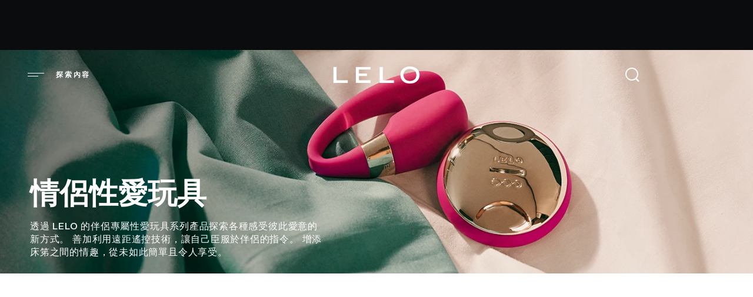

--- FILE ---
content_type: text/html; charset=UTF-8
request_url: https://www.lelo.com/zh-hant/sex-toys-for-couples?utm_campaign=Kinkly&utm_content=Dextrus&utm_medium=banner&utm_source=Kinkly
body_size: 12934
content:
<!DOCTYPE html>
<html lang="zh-hant" dir="ltr" prefix="og: https://ogp.me/ns#" translate="no">
  <head>
    <meta name="theme-color" content="#0c0c0c">
    <style>html{visibility:hidden;opacity:0;}</style>
    <link rel="preload" href="/themes/play/dist/critical.min.css?v=2" as="style">
    <link crossorigin href="https://t1ac72t7pk-dsn.algolia.net" rel="preconnect">
    <link rel="stylesheet" href="https://www.lelo.com/themes/play/dist/critical.min.css?v=2">
    <link rel="apple-touch-icon" href="/themes/play/images/apple-touch-icon.webp">
    <link rel="manifest" href="/manifest.json">
    <meta charset="utf-8" />
<script>window.dataLayer = window.dataLayer || [];</script>
<script> window.dataLayer = [{"currencyRates":{"USDAUD":[1.48577],"USDBRL":[5.3822],"USDCAD":[1.3828],"USDCHF":[0.790404],"USDCNY":[6.96885],"USDCZK":[20.7398],"USDDKK":[6.36884],"USDEUR":[0.85249],"USDGBP":[0.743935],"USDHKD":[7.79805],"USDHUF":[328.969],"USDJPY":[157.849],"USDMXN":[17.6281],"USDNOK":[10.0014],"USDPLN":[3.60528],"USDRUB":[77.819],"USDSEK":[9.13361],"USDSGD":[1.28257],"USDTWD":[31.6218],"USDZAR":[16.4468]},"client_id":0}]; </script>
<meta name="description" content="這些奢華的性愛玩具會為您和伴侶之間帶來更多歡愉體驗並增進親密感。 這些是全世界評價最好的伴侶專屬性愛玩具。 立即購買！" />
<link rel="canonical" href="https://www.lelo.com/zh-hant/sex-toys-for-couples" />
<meta property="og:url" content="https://www.lelo.com/zh-hant/sex-toys-for-couples" />
<meta property="og:title" content="LELO 伴侶專屬性愛玩具 | 絕佳的玩具和玩具配件" />
<meta property="og:description" content="這些奢華的性愛玩具會為您和伴侶之間帶來更多歡愉體驗並增進親密感。 這些是全世界評價最好的伴侶專屬性愛玩具。 立即購買！" />
<meta name="Generator" content="Drupal 10 (https://www.drupal.org); Commerce 2" />
<meta name="MobileOptimized" content="width" />
<meta name="HandheldFriendly" content="true" />
<meta name="viewport" content="width=device-width, initial-scale=1, maximum-scale=1, user-scalable=0" />
<script type="application/ld+json">{
    "@context": "https://schema.org",
    "@graph": [
        {
            "breadcrumb": {
                "@type": "BreadcrumbList",
                "itemListElement": [
                    {
                        "@type": "ListItem",
                        "position": 1,
                        "name": "情侶性愛玩具",
                        "item": "https://www.lelo.com/zh-hant/sex-toys-for-couples"
                    }
                ]
            }
        }
    ]
}</script>
<link rel="preconnect" href="https://www.googletagmanager.com" crossorigin="anonymous" />
<link rel="dns-prefetch" href="https://www.google-analytics.com" />
<link rel="icon" href="/themes/play/favicon.ico" type="image/vnd.microsoft.icon" />
<link rel="alternate" hreflang="en" href="https://www.lelo.com/sex-toys-for-couples" />
<link rel="alternate" hreflang="de" href="https://www.lelo.com/de/sextoys-fur-paare" />
<link rel="alternate" hreflang="es" href="https://www.lelo.com/es/juguetes-sexuales-para-parejas" />
<link rel="alternate" hreflang="fr" href="https://www.lelo.com/fr/sex-toys-pour-couples" />
<link rel="alternate" hreflang="it" href="https://www.lelo.com/it/sex-toys-la-coppia" />
<link rel="alternate" hreflang="nl" href="https://www.lelo.com/nl/seksspeeltjes-voor-koppels" />
<link rel="alternate" hreflang="pt-br" href="https://www.lelo.com/pt-br/objetos-de-prazer-para-casais" />
<link rel="alternate" hreflang="ru" href="https://www.lelo.com/ru/sex-toys-for-couples" />
<link rel="alternate" hreflang="sv" href="https://www.lelo.com/sv/sexleksaker-for-par" />
<link rel="alternate" hreflang="pl" href="https://www.lelo.com/pl/zabawki-erotyczne-dla-par" />
<link rel="alternate" hreflang="zh-hans" href="https://www.lelo.com/zh-hans/sex-toys-for-couples" />
<link rel="alternate" hreflang="zh-hant" href="https://www.lelo.com/zh-hant/sex-toys-for-couples" />
<link rel="alternate" hreflang="ja" href="https://www.lelo.com/ja/sex-toys-for-couples" />
<link rel="alternate" hreflang="ko" href="https://www.lelo.com/ko/sex-toys-for-couples" />

    <title>LELO 伴侶專屬性愛玩具 | 絕佳的玩具和玩具配件</title>
    <script src="https://www.lelo.com/themes/play/dist/observer.min.js?v=2" defer></script>
    <link rel="dns-prefetch" href="//app.omniconvert.com" />
    <script type="text/javascript">window._mktz=window._mktz||[];</script>
    <script src="//cdn.omniconvert.com/js/qe9e171.js" async></script>
    <link rel="dns-prefetch" href="https://cdn.noibu.com" />
    <link rel="stylesheet" media="all" href="/sites/default/files/css/css_W9zr7MgNVfDT4oplGepS0aV3rk2W2FbBuqC4wwPdop0.css?delta=0&amp;language=zh-hant&amp;theme=play&amp;include=eJw9yFsOwyAMRNENEVgScsCR3IAn4dFCV9-qSP0Z3Tnh5CgNxVMIKFGg7l_2KNDGGs0X2MXSL0qWHjTMlWi6naoEvyeEc8EBNC6rM4lumbWve3d5-8rDN8y6qNGAIk_zFH5V91ubEXviDz09Ops" />
<link rel="stylesheet" media="all" href="/sites/default/files/css/css_J8WTBvwWWioAYvzprzaa6bp7kru2WcKhF1D0QYT0PdQ.css?delta=1&amp;language=zh-hant&amp;theme=play&amp;include=eJw9yFsOwyAMRNENEVgScsCR3IAn4dFCV9-qSP0Z3Tnh5CgNxVMIKFGg7l_2KNDGGs0X2MXSL0qWHjTMlWi6naoEvyeEc8EBNC6rM4lumbWve3d5-8rDN8y6qNGAIk_zFH5V91ubEXviDz09Ops" />
<link rel="stylesheet" media="all" href="/sites/default/files/css/css_Fyn7xkU3Gr76SZXNk9mmk3IRUykrsH6tWdpwJNDVVzg.css?delta=2&amp;language=zh-hant&amp;theme=play&amp;include=eJw9yFsOwyAMRNENEVgScsCR3IAn4dFCV9-qSP0Z3Tnh5CgNxVMIKFGg7l_2KNDGGs0X2MXSL0qWHjTMlWi6naoEvyeEc8EBNC6rM4lumbWve3d5-8rDN8y6qNGAIk_zFH5V91ubEXviDz09Ops" />
<link rel="stylesheet" media="all" href="/sites/default/files/css/css_563drXDP-FtowuWGY1ov3H7O2_ZhhIZHsb4wobJTxvo.css?delta=3&amp;language=zh-hant&amp;theme=play&amp;include=eJw9yFsOwyAMRNENEVgScsCR3IAn4dFCV9-qSP0Z3Tnh5CgNxVMIKFGg7l_2KNDGGs0X2MXSL0qWHjTMlWi6naoEvyeEc8EBNC6rM4lumbWve3d5-8rDN8y6qNGAIk_zFH5V91ubEXviDz09Ops" />
<link rel="stylesheet" media="all" href="/sites/default/files/css/css_xIDrxRsD_mxJqKiE5atKLMJ2w1K9eT8w8aZ5vjftXXo.css?delta=4&amp;language=zh-hant&amp;theme=play&amp;include=eJw9yFsOwyAMRNENEVgScsCR3IAn4dFCV9-qSP0Z3Tnh5CgNxVMIKFGg7l_2KNDGGs0X2MXSL0qWHjTMlWi6naoEvyeEc8EBNC6rM4lumbWve3d5-8rDN8y6qNGAIk_zFH5V91ubEXviDz09Ops" />

    <script src="https://www.lelo.com/sites/default/files/js/js_9YZI5aYPh0lexgB9lMrPVuXh8kfTF_K1q7vdI_BgZPQ.js?scope=header&amp;delta=0&amp;language=zh-hant&amp;theme=play&amp;include=[base64]"></script>

              <!-- Google Tag Manager -->
<script>(function(w,d,s,l,i){w[l]=w[l]||[];w[l].push({'gtm.start':new Date().getTime(),event:'gtm.js'});var f=d.getElementsByTagName(s)[0],j=d.createElement(s);j.async=true;j.src="https://measure.lelo.com/5syrhipex.js?"+i;f.parentNode.insertBefore(j,f);})(window,document,'script','dataLayer','cksq0n=EQFNLjw%2FVDg6JzgrUFQPTkpLQU8MHEQfHQkfRwsdFA%3D%3D');</script>
<!-- End Google Tag Manager -->
                    <!-- Request Metrics -->
<script>
    (function(t,e,n,r){function a(){return e&&e.now?e.now():null}if(!n.version){n._events=[];n._errors=[];n._metadata={};n._urlGroup=null;window.RM=n;n.install=function(e){n._options=e;var a=t.createElement("script");a.async=true;a.crossOrigin="anonymous";a.src=r;var o=t.getElementsByTagName("script")[0];o.parentNode.insertBefore(a,o)};n.identify=function(t,e){n._userId=t;n._identifyOptions=e};n.sendEvent=function(t,e){n._events.push({eventName:t,metadata:e,time:a()})};n.setUrlGroup=function(t){n._urlGroup=t};n.track=function(t,e){n._errors.push({error:t,metadata:e,time:a()})};n.addMetadata=function(t){n._metadata=Object.assign(n._metadata,t)}}})(document,window.performance,window.RM||{},"https://cdn.requestmetrics.com/agent/current/rm.js");
    RM.install({ 
        token: "s5yh3bp:z6cu7ni"
    });
</script>
                    <!-- Noibu -->
<script async src="https://cdn.noibu.com/collect-core.js"></script>
<!-- End Noibu -->
        </head>
    <body class="taxonomy promobar-active" class="taxonomy promobar-active">
        <a href="#main-content" class="visually-hidden focusable" aria-label="Link">
      移至主內容
    </a>
    <!-- Google Tag Manager (noscript) -->
<noscript><iframe src="https://measure.lelo.com/ns.html?id=GTM-KBBHB8" height="0" width="0" style="display:none;visibility:hidden"></iframe></noscript>
<!-- End Google Tag Manager (noscript) -->
      <div class="dialog-off-canvas-main-canvas" data-off-canvas-main-canvas>
    <div class="header-wrapper">
  <div id="promobar" class="before-header-region">
      <div>
    <div  id="block-promobarblock" class="block block-lfi-promobar block-promobar_block" id="block-promobarblock" class="block block-lfi-promobar block-promobar_block">
  
    
      
  </div>

  </div>

  </div>

  <header id="header" role="banner" class="  ">
      <div class="header">
    
<div id="main-menu-wrapper" class="menu-block__wrapper">
  <span class="menu__icon-desktop" role="button" tabindex="0" aria-label="Open menu" title="Menu">
    <img src="/themes/play/images/header/shape-menu-normal.svg" width="32" height="32" alt="menu-icon"><span class="main-menu__title">探索內容</span>
  </span>
  <nav aria-labelledby="block-play-main-menu-menu" id="block-play-main-menu" inert>
                      
    <h2 class="visually-hidden" id="block-play-main-menu-menu">Main navigation</h2>
    

              <div class="main-menu-inner">
        
              <ul class="main-menu">
                                <li class="main-menu__item" data-level="0">
                                            <a href="/zh-hant/valentines-day" class="no-sibling" data-drupal-link-system-path="taxonomy/term/123">情人節</a>
                          </li>
                            <li class="main-menu__item" data-level="0">
                                            <a href="/zh-hant/bestsellers" class="no-sibling" data-drupal-link-system-path="taxonomy/term/21">最暢銷的性愛玩具</a>
                          </li>
                            <li class="main-menu__item has-lists" data-level="0">
                                            <a href="/zh-hant/sex-toys-for-women" class="has-sibling" aria-expanded="false" role="button" data-drupal-link-system-path="taxonomy/term/2">女性性愛玩具</a>
                                  <ul class="main-menu__list data-level--1">
                                <li class="main-menu__item" data-level="1">
                                            <a href="/zh-hant/sex-toys-for-women" class="no-sibling" data-drupal-link-system-path="taxonomy/term/2">檢視所有產品</a>
                          </li>
                            <li class="main-menu__item" data-level="1">
                                            <a href="/zh-hant/g-spot-vibrators" class="no-sibling" data-drupal-link-system-path="taxonomy/term/15">g 點震動器</a>
                          </li>
                            <li class="main-menu__item" data-level="1">
                                            <a href="/zh-hant/clitoral-vibrators" class="no-sibling" data-drupal-link-system-path="taxonomy/term/16">陰蒂震動器</a>
                          </li>
                            <li class="main-menu__item" data-level="1">
                                            <a href="/zh-hant/rabbit-vibrators" class="no-sibling" data-drupal-link-system-path="taxonomy/term/17">兔子震動器</a>
                          </li>
                            <li class="main-menu__item" data-level="1">
                                            <a href="/zh-hant/bullet-vibrators" class="no-sibling" data-drupal-link-system-path="taxonomy/term/18">子彈震動器</a>
                          </li>
                            <li class="main-menu__item" data-level="1">
                                            <a href="/zh-hant/remote-controlled-vibrators-for-women" class="no-sibling" data-drupal-link-system-path="taxonomy/term/14">遙控震動器</a>
                          </li>
                            <li class="main-menu__item" data-level="1">
                                            <a href="/zh-hant/travel-sex-toys" class="no-sibling" data-drupal-link-system-path="taxonomy/term/78">旅行用情趣用品</a>
                          </li>
                            <li class="main-menu__item" data-level="1">
                                            <a href="/zh-hant/wand-massagers" class="no-sibling" data-drupal-link-system-path="taxonomy/term/19">魔棒按摩器</a>
                          </li>
                            <li class="main-menu__item" data-level="1">
                                            <a href="/zh-hant/ben-wa-balls" class="no-sibling" data-drupal-link-system-path="taxonomy/term/20">本瓦球</a>
                          </li>
                            <li class="main-menu__item" data-level="1">
                                            <a href="/zh-hant/anal-beads" class="no-sibling" data-drupal-link-system-path="taxonomy/term/60">後庭拉珠</a>
                          </li>
        </ul>
  
                </li>
                            <li class="main-menu__item has-lists" data-level="0">
                                            <a href="/sex-toys-men" class="has-sibling" aria-expanded="false" role="button">男性性愛玩具</a>
                                  <ul class="main-menu__list data-level--1">
                                <li class="main-menu__item" data-level="1">
                                            <a href="/zh-hant/sex-toys-for-men" class="no-sibling" data-drupal-link-system-path="taxonomy/term/1">檢視所有產品</a>
                          </li>
                            <li class="main-menu__item" data-level="1">
                                            <a href="/zh-hant/prostate-massagers" class="no-sibling" data-drupal-link-system-path="taxonomy/term/6">前列腺按摩器</a>
                          </li>
                            <li class="main-menu__item" data-level="1">
                                            <a href="/penis-rings" class="no-sibling">陰莖環</a>
                          </li>
                            <li class="main-menu__item" data-level="1">
                                            <a href="/zh-hant/anal-beads-men" class="no-sibling" data-drupal-link-system-path="taxonomy/term/59">後庭拉珠</a>
                          </li>
                            <li class="main-menu__item" data-level="1">
                                            <a href="/zh-hant/male-masturbators" class="no-sibling" data-drupal-link-system-path="taxonomy/term/58">自動男性性玩具</a>
                          </li>
        </ul>
  
                </li>
                            <li class="main-menu__item has-lists" data-level="0">
                                            <a href="/zh-hant/sex-toys-for-couples" class="has-sibling" aria-expanded="false" role="button" data-drupal-link-system-path="taxonomy/term/5">情侶性愛玩具</a>
                                  <ul class="main-menu__list data-level--1">
                                <li class="main-menu__item" data-level="1">
                                            <a href="/zh-hant/sex-toys-for-couples" class="no-sibling" data-drupal-link-system-path="taxonomy/term/5">檢視所有產品</a>
                          </li>
                            <li class="main-menu__item" data-level="1">
                                            <a href="/zh-hant/remote-controlled-vibrators" class="no-sibling" data-drupal-link-system-path="taxonomy/term/9">遙控震動器</a>
                          </li>
                            <li class="main-menu__item" data-level="1">
                                            <a href="/zh-hant/wearable-vibrators" class="no-sibling" data-drupal-link-system-path="taxonomy/term/11">可穿戴震動器</a>
                          </li>
        </ul>
  
                </li>
                            <li class="main-menu__item" data-level="0">
                                            <a href="/zh-hant/app-controlled-sex-toys" class="no-sibling" data-drupal-link-system-path="taxonomy/term/125">以應用程式的控制性愛玩具</a>
                          </li>
                            <li class="main-menu__item" data-level="0">
                                            <a href="/zh-hant/pleasure-sets" class="no-sibling" data-drupal-link-system-path="taxonomy/term/27">捆綁</a>
                          </li>
                            <li class="main-menu__item" data-level="0">
                                            <a href="/zh-hant/lubricants" class="no-sibling" data-drupal-link-system-path="taxonomy/term/71">潤滑劑</a>
                          </li>
                            <li class="main-menu__item has-lists" data-level="0">
                                            <a href="/zh-hant/sensual-accessories" class="has-sibling" aria-expanded="false" role="button" data-drupal-link-system-path="taxonomy/term/3">性愛配件</a>
                                  <ul class="main-menu__list data-level--1">
                                <li class="main-menu__item" data-level="1">
                                            <a href="/zh-hant/chongdianqiyu-usb-xiancai" class="no-sibling" data-drupal-link-system-path="taxonomy/term/133">充電器與 USB 線材</a>
                          </li>
                            <li class="main-menu__item" data-level="1">
                                            <a href="/zh-hant/bdsm-toys-gear" class="no-sibling" data-drupal-link-system-path="taxonomy/term/4">性虐待玩具</a>
                          </li>
                            <li class="main-menu__item" data-level="1">
                                            <a href="/zh-hant/qingyulazhu" class="no-sibling" data-drupal-link-system-path="taxonomy/term/128">情慾蠟燭</a>
                          </li>
                            <li class="main-menu__item" data-level="1">
                                            <a href="/zh-hant/qingyubugeipin" class="no-sibling" data-drupal-link-system-path="taxonomy/term/130">情慾補給品</a>
                          </li>
                            <li class="main-menu__item" data-level="1">
                                            <a href="/zh-hant/qingjiepenwu" class="no-sibling" data-drupal-link-system-path="taxonomy/term/131">清潔噴霧</a>
                          </li>
                            <li class="main-menu__item" data-level="1">
                                            <a href="/zh-hant/lubricants" class="no-sibling" data-drupal-link-system-path="taxonomy/term/71">潤滑劑</a>
                          </li>
                            <li class="main-menu__item" data-level="1">
                                            <a href="/zh-hant/shenxinbaojian" class="no-sibling" data-drupal-link-system-path="taxonomy/term/132">身心保健</a>
                          </li>
        </ul>
  
                </li>
                            <li class="main-menu__item" data-level="0">
                                            <a href="/zh-hant/lingerie" class="no-sibling" data-drupal-link-system-path="taxonomy/term/76">Sensual lingerie </a>
                          </li>
                            <li class="main-menu__item" data-level="0">
                                            <a href="/zh-hant/intimina-lelo" class="no-sibling" data-drupal-link-system-path="node/1471">Intimina by LELO</a>
                          </li>
                            <li class="main-menu__item" data-level="0">
                                            <a href="/zh-hant/luxury-dildos" class="no-sibling" data-drupal-link-system-path="taxonomy/term/22">豪華性玩具</a>
                          </li>
                            <li class="main-menu__item" data-level="0">
                                            <a href="/zh-hant/makeup" class="no-sibling" data-drupal-link-system-path="node/1458">LELO MAKEUP™</a>
                          </li>
                            <li class="main-menu__item" data-level="0">
                                            <a href="/zh-hant/lelo-hex-condoms" class="no-sibling" data-drupal-link-system-path="node/1462">保險套</a>
                          </li>
                            <li class="main-menu__item" data-level="0">
                                            <a href="/zh-hant/queer-picks" class="no-sibling" data-drupal-link-system-path="taxonomy/term/38">酷兒精選</a>
                          </li>
                            <li class="main-menu__item" data-level="0">
                                            <a href="/blog" class="no-sibling">博客</a>
                          </li>
        </ul>
  


      </div>
      </nav>
</div>

<div  id="block-play-branding" class="block block-system block-system_branding_block" id="block-play-branding" class="block block-system block-system_branding_block">
  
    
        <a href="/zh-hant" rel="home" aria-label="Logo">
      <img src="/themes/play/logo.svg" width="148" height="31" alt="首頁">
    </a>
  </div>
<div class="dummy-search-place"></div>
<div class="search-block__wrapper">
  <span class="search__icon" title="搜尋">
    <img fetchpriority="high" id="search-trigger" width="32" height="32" src="/themes/play/images/header/shape-search-normal-new.svg" aria-label="Open Search" tabindex="0" alt="搜尋">
  </span>
</div>
<nav role="navigation" aria-labelledby="block-play-account-menu-menu" id="block-play-account-menu">
            
  <h2 class="visually-hidden" id="block-play-account-menu-menu">User account menu</h2>
  

        

  </nav>
<div  id="block-hilwishlist" class="block block-hil-wishlist block-hil_wishlist" id="block-hilwishlist" class="block block-hil-wishlist block-hil_wishlist">
  
    
      <div id="hil-wishlist-block"></div>

  </div>
<div  id="block-play-shopping-cart" class="block block-commerce-cart block-commerce_cart" id="block-play-shopping-cart" class="block block-commerce-cart block-commerce_cart"></div>
<div class="language-switcher-language-url" id="block-play-languageswitcher" role="navigation">
  
      <h2>
      
      <span class="fake-active-lng" tabindex="0"></span>
      <span class="lng-h2">返回菜單</span>
    </h2>
    
      <ul class="links" inert><li hreflang="en" data-drupal-link-query="{&quot;utm_campaign&quot;:&quot;Kinkly&quot;,&quot;utm_content&quot;:&quot;Dextrus&quot;,&quot;utm_medium&quot;:&quot;banner&quot;,&quot;utm_source&quot;:&quot;Kinkly&quot;}" data-drupal-link-system-path="taxonomy/term/5" class="en"><a href="/sex-toys-for-couples?utm_campaign=Kinkly&amp;utm_content=Dextrus&amp;utm_medium=banner&amp;utm_source=Kinkly" class="language-link" hreflang="en" data-drupal-link-query="{&quot;utm_campaign&quot;:&quot;Kinkly&quot;,&quot;utm_content&quot;:&quot;Dextrus&quot;,&quot;utm_medium&quot;:&quot;banner&quot;,&quot;utm_source&quot;:&quot;Kinkly&quot;}" data-drupal-link-system-path="taxonomy/term/5">English</a></li><li hreflang="de" data-drupal-link-query="{&quot;utm_campaign&quot;:&quot;Kinkly&quot;,&quot;utm_content&quot;:&quot;Dextrus&quot;,&quot;utm_medium&quot;:&quot;banner&quot;,&quot;utm_source&quot;:&quot;Kinkly&quot;}" data-drupal-link-system-path="taxonomy/term/5" class="de"><a href="/de/sextoys-fur-paare?utm_campaign=Kinkly&amp;utm_content=Dextrus&amp;utm_medium=banner&amp;utm_source=Kinkly" class="language-link" hreflang="de" data-drupal-link-query="{&quot;utm_campaign&quot;:&quot;Kinkly&quot;,&quot;utm_content&quot;:&quot;Dextrus&quot;,&quot;utm_medium&quot;:&quot;banner&quot;,&quot;utm_source&quot;:&quot;Kinkly&quot;}" data-drupal-link-system-path="taxonomy/term/5">Deutsch</a></li><li hreflang="es" data-drupal-link-query="{&quot;utm_campaign&quot;:&quot;Kinkly&quot;,&quot;utm_content&quot;:&quot;Dextrus&quot;,&quot;utm_medium&quot;:&quot;banner&quot;,&quot;utm_source&quot;:&quot;Kinkly&quot;}" data-drupal-link-system-path="taxonomy/term/5" class="es"><a href="/es/juguetes-sexuales-para-parejas?utm_campaign=Kinkly&amp;utm_content=Dextrus&amp;utm_medium=banner&amp;utm_source=Kinkly" class="language-link" hreflang="es" data-drupal-link-query="{&quot;utm_campaign&quot;:&quot;Kinkly&quot;,&quot;utm_content&quot;:&quot;Dextrus&quot;,&quot;utm_medium&quot;:&quot;banner&quot;,&quot;utm_source&quot;:&quot;Kinkly&quot;}" data-drupal-link-system-path="taxonomy/term/5">Español</a></li><li hreflang="fr" data-drupal-link-query="{&quot;utm_campaign&quot;:&quot;Kinkly&quot;,&quot;utm_content&quot;:&quot;Dextrus&quot;,&quot;utm_medium&quot;:&quot;banner&quot;,&quot;utm_source&quot;:&quot;Kinkly&quot;}" data-drupal-link-system-path="taxonomy/term/5" class="fr"><a href="/fr/sex-toys-pour-couples?utm_campaign=Kinkly&amp;utm_content=Dextrus&amp;utm_medium=banner&amp;utm_source=Kinkly" class="language-link" hreflang="fr" data-drupal-link-query="{&quot;utm_campaign&quot;:&quot;Kinkly&quot;,&quot;utm_content&quot;:&quot;Dextrus&quot;,&quot;utm_medium&quot;:&quot;banner&quot;,&quot;utm_source&quot;:&quot;Kinkly&quot;}" data-drupal-link-system-path="taxonomy/term/5">Français</a></li><li hreflang="it" data-drupal-link-query="{&quot;utm_campaign&quot;:&quot;Kinkly&quot;,&quot;utm_content&quot;:&quot;Dextrus&quot;,&quot;utm_medium&quot;:&quot;banner&quot;,&quot;utm_source&quot;:&quot;Kinkly&quot;}" data-drupal-link-system-path="taxonomy/term/5" class="it"><a href="/it/sex-toys-la-coppia?utm_campaign=Kinkly&amp;utm_content=Dextrus&amp;utm_medium=banner&amp;utm_source=Kinkly" class="language-link" hreflang="it" data-drupal-link-query="{&quot;utm_campaign&quot;:&quot;Kinkly&quot;,&quot;utm_content&quot;:&quot;Dextrus&quot;,&quot;utm_medium&quot;:&quot;banner&quot;,&quot;utm_source&quot;:&quot;Kinkly&quot;}" data-drupal-link-system-path="taxonomy/term/5">Italiano</a></li><li hreflang="nl" data-drupal-link-query="{&quot;utm_campaign&quot;:&quot;Kinkly&quot;,&quot;utm_content&quot;:&quot;Dextrus&quot;,&quot;utm_medium&quot;:&quot;banner&quot;,&quot;utm_source&quot;:&quot;Kinkly&quot;}" data-drupal-link-system-path="taxonomy/term/5" class="nl"><a href="/nl/seksspeeltjes-voor-koppels?utm_campaign=Kinkly&amp;utm_content=Dextrus&amp;utm_medium=banner&amp;utm_source=Kinkly" class="language-link" hreflang="nl" data-drupal-link-query="{&quot;utm_campaign&quot;:&quot;Kinkly&quot;,&quot;utm_content&quot;:&quot;Dextrus&quot;,&quot;utm_medium&quot;:&quot;banner&quot;,&quot;utm_source&quot;:&quot;Kinkly&quot;}" data-drupal-link-system-path="taxonomy/term/5">Nederlands</a></li><li hreflang="pt-br" data-drupal-link-query="{&quot;utm_campaign&quot;:&quot;Kinkly&quot;,&quot;utm_content&quot;:&quot;Dextrus&quot;,&quot;utm_medium&quot;:&quot;banner&quot;,&quot;utm_source&quot;:&quot;Kinkly&quot;}" data-drupal-link-system-path="taxonomy/term/5" class="pt-br"><a href="/pt-br/objetos-de-prazer-para-casais?utm_campaign=Kinkly&amp;utm_content=Dextrus&amp;utm_medium=banner&amp;utm_source=Kinkly" class="language-link" hreflang="pt-br" data-drupal-link-query="{&quot;utm_campaign&quot;:&quot;Kinkly&quot;,&quot;utm_content&quot;:&quot;Dextrus&quot;,&quot;utm_medium&quot;:&quot;banner&quot;,&quot;utm_source&quot;:&quot;Kinkly&quot;}" data-drupal-link-system-path="taxonomy/term/5">Português</a></li><li hreflang="ru" data-drupal-link-query="{&quot;utm_campaign&quot;:&quot;Kinkly&quot;,&quot;utm_content&quot;:&quot;Dextrus&quot;,&quot;utm_medium&quot;:&quot;banner&quot;,&quot;utm_source&quot;:&quot;Kinkly&quot;}" data-drupal-link-system-path="taxonomy/term/5" class="ru"><a href="/ru/sex-toys-for-couples?utm_campaign=Kinkly&amp;utm_content=Dextrus&amp;utm_medium=banner&amp;utm_source=Kinkly" class="language-link" hreflang="ru" data-drupal-link-query="{&quot;utm_campaign&quot;:&quot;Kinkly&quot;,&quot;utm_content&quot;:&quot;Dextrus&quot;,&quot;utm_medium&quot;:&quot;banner&quot;,&quot;utm_source&quot;:&quot;Kinkly&quot;}" data-drupal-link-system-path="taxonomy/term/5">Русский</a></li><li hreflang="sv" data-drupal-link-query="{&quot;utm_campaign&quot;:&quot;Kinkly&quot;,&quot;utm_content&quot;:&quot;Dextrus&quot;,&quot;utm_medium&quot;:&quot;banner&quot;,&quot;utm_source&quot;:&quot;Kinkly&quot;}" data-drupal-link-system-path="taxonomy/term/5" class="sv"><a href="/sv/sexleksaker-for-par?utm_campaign=Kinkly&amp;utm_content=Dextrus&amp;utm_medium=banner&amp;utm_source=Kinkly" class="language-link" hreflang="sv" data-drupal-link-query="{&quot;utm_campaign&quot;:&quot;Kinkly&quot;,&quot;utm_content&quot;:&quot;Dextrus&quot;,&quot;utm_medium&quot;:&quot;banner&quot;,&quot;utm_source&quot;:&quot;Kinkly&quot;}" data-drupal-link-system-path="taxonomy/term/5">Svenska</a></li><li hreflang="pl" data-drupal-link-query="{&quot;utm_campaign&quot;:&quot;Kinkly&quot;,&quot;utm_content&quot;:&quot;Dextrus&quot;,&quot;utm_medium&quot;:&quot;banner&quot;,&quot;utm_source&quot;:&quot;Kinkly&quot;}" data-drupal-link-system-path="taxonomy/term/5" class="pl"><a href="/pl/zabawki-erotyczne-dla-par?utm_campaign=Kinkly&amp;utm_content=Dextrus&amp;utm_medium=banner&amp;utm_source=Kinkly" class="language-link" hreflang="pl" data-drupal-link-query="{&quot;utm_campaign&quot;:&quot;Kinkly&quot;,&quot;utm_content&quot;:&quot;Dextrus&quot;,&quot;utm_medium&quot;:&quot;banner&quot;,&quot;utm_source&quot;:&quot;Kinkly&quot;}" data-drupal-link-system-path="taxonomy/term/5">Polski</a></li><li hreflang="zh-hans" data-drupal-link-query="{&quot;utm_campaign&quot;:&quot;Kinkly&quot;,&quot;utm_content&quot;:&quot;Dextrus&quot;,&quot;utm_medium&quot;:&quot;banner&quot;,&quot;utm_source&quot;:&quot;Kinkly&quot;}" data-drupal-link-system-path="taxonomy/term/5" class="zh-hans"><a href="/zh-hans/sex-toys-for-couples?utm_campaign=Kinkly&amp;utm_content=Dextrus&amp;utm_medium=banner&amp;utm_source=Kinkly" class="language-link" hreflang="zh-hans" data-drupal-link-query="{&quot;utm_campaign&quot;:&quot;Kinkly&quot;,&quot;utm_content&quot;:&quot;Dextrus&quot;,&quot;utm_medium&quot;:&quot;banner&quot;,&quot;utm_source&quot;:&quot;Kinkly&quot;}" data-drupal-link-system-path="taxonomy/term/5">简体中文</a></li><li hreflang="zh-hant" data-drupal-link-query="{&quot;utm_campaign&quot;:&quot;Kinkly&quot;,&quot;utm_content&quot;:&quot;Dextrus&quot;,&quot;utm_medium&quot;:&quot;banner&quot;,&quot;utm_source&quot;:&quot;Kinkly&quot;}" data-drupal-link-system-path="taxonomy/term/5" class="zh-hant is-active" aria-current="page"><a href="/zh-hant/sex-toys-for-couples?utm_campaign=Kinkly&amp;utm_content=Dextrus&amp;utm_medium=banner&amp;utm_source=Kinkly" class="language-link is-active" hreflang="zh-hant" data-drupal-link-query="{&quot;utm_campaign&quot;:&quot;Kinkly&quot;,&quot;utm_content&quot;:&quot;Dextrus&quot;,&quot;utm_medium&quot;:&quot;banner&quot;,&quot;utm_source&quot;:&quot;Kinkly&quot;}" data-drupal-link-system-path="taxonomy/term/5" aria-current="page">繁體中文</a></li><li hreflang="ja" data-drupal-link-query="{&quot;utm_campaign&quot;:&quot;Kinkly&quot;,&quot;utm_content&quot;:&quot;Dextrus&quot;,&quot;utm_medium&quot;:&quot;banner&quot;,&quot;utm_source&quot;:&quot;Kinkly&quot;}" data-drupal-link-system-path="taxonomy/term/5" class="ja"><a href="/ja/sex-toys-for-couples?utm_campaign=Kinkly&amp;utm_content=Dextrus&amp;utm_medium=banner&amp;utm_source=Kinkly" class="language-link" hreflang="ja" data-drupal-link-query="{&quot;utm_campaign&quot;:&quot;Kinkly&quot;,&quot;utm_content&quot;:&quot;Dextrus&quot;,&quot;utm_medium&quot;:&quot;banner&quot;,&quot;utm_source&quot;:&quot;Kinkly&quot;}" data-drupal-link-system-path="taxonomy/term/5">日本語</a></li><li hreflang="ko" data-drupal-link-query="{&quot;utm_campaign&quot;:&quot;Kinkly&quot;,&quot;utm_content&quot;:&quot;Dextrus&quot;,&quot;utm_medium&quot;:&quot;banner&quot;,&quot;utm_source&quot;:&quot;Kinkly&quot;}" data-drupal-link-system-path="taxonomy/term/5" class="ko"><a href="/ko/sex-toys-for-couples?utm_campaign=Kinkly&amp;utm_content=Dextrus&amp;utm_medium=banner&amp;utm_source=Kinkly" class="language-link" hreflang="ko" data-drupal-link-query="{&quot;utm_campaign&quot;:&quot;Kinkly&quot;,&quot;utm_content&quot;:&quot;Dextrus&quot;,&quot;utm_medium&quot;:&quot;banner&quot;,&quot;utm_source&quot;:&quot;Kinkly&quot;}" data-drupal-link-system-path="taxonomy/term/5">한국어</a></li></ul>
  </div>

  </div>



  </header>
</div>

<div class="layout-container ">
  <div class="before-content-region">
      <div>
    <div data-drupal-messages-fallback class="hidden"></div>
<div  id="block-hilageverification" class="block block-hil-age-verification block-hil_age_verification" id="block-hilageverification" class="block block-hil-age-verification block-hil_age_verification">
  
    
      <div id="hil-age-verification-block"></div>

  </div>
<div  id="block-react-google" class="block block-lelo-api-user block-react_google" id="block-react-google" class="block block-lelo-api-user block-react_google">
  
    
      <div id="react-google"></div>

  </div>

  </div>

  </div>

  <main class="layout-container-content ">
    <a id="main-content" tabindex="-1" aria-label="Link"></a>
    <div class="layout-content">
         <div>
    
  
<div   id="block-reactcart" class="block block-block-content block-block_content eb926b6e-839d-4466-abe6-1cf36b7a6d79 basic basic-block" id="block-reactcart" class="block block-block-content block-block_content eb926b6e-839d-4466-abe6-1cf36b7a6d79 basic basic-block">
  
    
  <div class="container">
          
      </div>
</div>


<div  id="block-play-content" class="block block-system block-system_main_block" id="block-play-content" class="block block-system block-system_main_block">
  
    
      
<div class="suggested-categories-item categories_full" class="suggested-categories-item categories_full">

  <div class="category-header" data-test="category-header">
            <div class="category-bg-image">
        <div class="category-badges">
          <picture>
            <source media="(max-width: 575px)"
                    srcset="https://assets.lelo.com/dx/2025-02/roduct_categories_block-375x460px_15.webp?VersionId=kTPNK8f_AIqNlMlRlirfH4IjrIcGuttp">
            <source media="(min-width: 576px)"
                    srcset="https://assets.lelo.com/dx/2025-02/Product_categories_block-1920x420px_15.webp?VersionId=gpBGxMYTl1NDPvzhlZsojVnlJKTkHGXd">
            <img fetchpriority="high" data-test="category-bg-image" src="https://assets.lelo.com/dx/2025-02/Product_categories_block-1920x420px_15.webp?VersionId=gpBGxMYTl1NDPvzhlZsojVnlJKTkHGXd" alt="Badge">
          </picture>


          <div class="category-badge" style="
                                                                                  transform: translate(0, 0);
                        background-color: '#d73935';
            ">
            <h2 style="color:'#FFFFFF';">
                          </h2>
          </div>

          <div class="category-badge-image" style="
                                                                      transform: translate(0, 0);
          ">
                      </div>

          <div class="category-icon-image" style="
                                                                      transform: translate(0, 0);
          ">
                      </div>

        </div>

                  <div class="category-info-container">
            <h1 data-test="category-header-name">情侶性愛玩具</h1>
            <div class="category-description">
              <p>
  <div>
    <div class="visually-hidden">描述</div>
                  <div class="description"><p>透過 LELO 的伴侶專屬性愛玩具系列產品探索各種感受彼此愛意的新方式。 善加利用遠距遙控技術，讓自己臣服於伴侶的指令。 增添床笫之間的情趣，從未如此簡單且令人享受。</p>
</div>
              </div>
</p>
            </div>
          </div>
              </div>
    
  </div>
  <div class="product-container">
    <div id="react-categories">
            <div class="field_products_view" ><div class="views-element-container"><div class="js-view-dom-id-708fe2fb6743f6aead10842243a751c9d892632e3aa288a1419c27ee61206ce4">
  
  
  

  
  
  

      <div class="views-row"><a href="/zh-hant/ida" hreflang="zh-hant">IDA™</a></div>
    <div class="views-row"><a href="/zh-hant/tiani-3" hreflang="zh-hant">TIANI™ 3 </a></div>
    <div class="views-row"><a href="/zh-hant/tor-2" hreflang="zh-hant">TOR™ 2</a></div>
    <div class="views-row"><a href="/zh-hant/hugo" hreflang="zh-hant">HUGO™</a></div>
    <div class="views-row"><a href="/zh-hant/tiani-24k" hreflang="zh-hant">TIANI™ 24k</a></div>
    <div class="views-row"><a href="/zh-hant/tiani-duo" hreflang="zh-hant">TIANI™ DUO</a></div>
    <div class="views-row"><a href="/zh-hant/tiani-harmony" hreflang="zh-hant">TIANI™ Harmony</a></div>
    <div class="views-row"><a href="/zh-hant/tor-3" hreflang="zh-hant">TOR™ 3</a></div>
    <div class="views-row"><a href="/zh-hant/hugo-2-remote" hreflang="zh-hant">HUGO™ 2 Remote</a></div>
    <div class="views-row"><a href="/zh-hant/hugo-2" hreflang="zh-hant">HUGO™ 2</a></div>

    

  
  

  
  
</div>
</div>
</div>
      </div>
    <div class="sex-toy-quiz-categories">
      <div  class="block block-hil-toy-quiz block-hil_toy_quiz_block" class="block block-hil-toy-quiz block-hil_toy_quiz_block">
  
    
      
<div class="sex-toys-quiz-modal layout--slider">
  <div id="hil-sex-toy-quiz-1-ajax" class="hil-sex-toy-quiz-global "><div class="container"><form class="lelo-quiz-ajax" data-drupal-selector="hil-sex-toy-quiz-form" action="/zh-hant/sex-toys-for-couples?utm_campaign=Kinkly&amp;utm_content=Dextrus&amp;utm_medium=banner&amp;utm_source=Kinkly" method="post" id="hil-sex-toy-quiz-form" accept-charset="UTF-8">
  

<form  class="lelo-quiz-ajax" data-drupal-selector="hil-sex-toy-quiz-form"  >
  <div id="question_image_container_id" class="quiz__slide js-form-wrapper form-wrapper"
       data-drupal-selector="edit-question-image-container">
    <div class="quiz__question_image">
      <img loading="lazy" src="https://assets.lelo.com/dx/static/quiz_questions_files/intro_image_optimized.webp?VersionId=9v3t9NfnTqouXMrt3w4qC84CSCDpAHkd" alt="Quiz">
    </div>
  </div>
  <div class="quiz__intro_screen_container js-form-wrapper form-wrapper" data-drupal-selector="edit-quiz-intro-screen"
       id="edit-quiz-intro-screen">
    <h2 class="quiz__title">
      性愛玩具小測驗
    </h2>
    <h3 class="quiz__subtitle">
      不確定哪種性愛玩具適合自己嗎？
    </h3>
    <div class="quiz__description">
      <p>只需匿名回答一系列問題，即可找到最適合自己的性愛玩具。</p>
    </div>
    <div class="quiz__start">
      <span class="arrow arrow-black"></span>
      <input class="quiz_sex_toy__cta button js-form-submit form-submit" data-drupal-selector="edit-start" data-disable-refocus="true" type="submit" id="edit-start" name="op" value="開始" />

    </div>
  </div>
  <input autocomplete="off" data-drupal-selector="form-mtxjnnxmsl6adxjf8wqslwrejs-6wypwxmthcpz1gfu" type="hidden" name="form_build_id" value="form-mTXJNNXMSl6adXjF8wQSlWREjs_6WYPwxMtHCpz1gFU" />

  <input data-drupal-selector="edit-hil-sex-toy-quiz-form" type="hidden" name="form_id" value="hil_sex_toy_quiz_form" />

</form>


</form>



</div></div>
</div>



  </div>

    </div>
    <div class="category-details">
          </div>
  </div>

</div>

  </div>

  </div>
     </div>
          <footer>
          <div class="footer">
    <div class="container footer-container">
      <div class="footer-menus">
        <nav role="navigation" aria-labelledby="block-company-menu" id="block-company">
      
  <h2 id="block-company-menu">公司</h2>
  

        
              <ul>
              <li>
        <a href="/zh-hant/about-us" data-drupal-link-system-path="node/21">關於 LELO</a>
              </li>
          <li>
        <a href="/zh-hant/impressum" data-drupal-link-system-path="node/1667">impressum</a>
              </li>
          <li>
        <a href="/zh-hant/company-information" data-drupal-link-system-path="node/22">公司資訊</a>
              </li>
          <li>
        <a href="/zh-hant/industry-awards" data-drupal-link-system-path="node/17">行業獎項</a>
              </li>
          <li>
        <a href="/zh-hant/press-room" data-drupal-link-system-path="node/28">媒體信息</a>
              </li>
          <li>
        <a href="/zh-hant/node/1605" data-drupal-link-system-path="node/1605">工作機會</a>
              </li>
          <li>
        <a href="/zh-hant/privacy-policy" data-drupal-link-system-path="node/9">隱私政策</a>
              </li>
          <li>
        <a href="/zh-hant/cookie-policy" data-drupal-link-system-path="node/23">cookie 政策</a>
              </li>
          <li>
        <a href="/zh-hant/terms-of-use" data-drupal-link-system-path="node/10">使用條款</a>
              </li>
          <li>
        <a href="/zh-hant/affiliates" data-drupal-link-system-path="node/1405">聯合營銷</a>
              </li>
          <li>
        <a href="https://retailer.lelo.com">經銷商</a>
              </li>
        </ul>
  


  </nav>

        <nav role="navigation" aria-labelledby="block-support-menu" id="block-support">
      
  <h2 id="block-support-menu">客服支援</h2>
  

        
              <ul>
              <li>
        <a href="/zh-hant/support-contact" data-drupal-link-system-path="node/1396">聯絡客服</a>
              </li>
          <li>
        <a href="/zh-hant/shipping" data-drupal-link-system-path="node/18">運送</a>
              </li>
          <li>
        <a href="/zh-hant/lelo-warranty" data-drupal-link-system-path="node/1406">LELO 保固書</a>
              </li>
          <li>
        <a href="/zh-hant/extended-warranty" data-drupal-link-system-path="node/1483">延長保養服務</a>
              </li>
          <li>
        <a href="/zh-hant/node/1453" data-drupal-link-system-path="node/1453">regulatory compliance </a>
              </li>
          <li>
        <a href="/zh-hant/general-faqs" data-drupal-link-system-path="node/1399">一般常見問題</a>
              </li>
          <li>
        <a href="/zh-hant/shopping-faqs" data-drupal-link-system-path="node/1400">購物常見問題</a>
              </li>
          <li>
        <a href="/zh-hant/product-faqs" data-drupal-link-system-path="node/1401">產品常見問題</a>
              </li>
          <li>
        <a href="/zh-hant/node/1447" data-drupal-link-system-path="node/1447">environmental labels</a>
              </li>
          <li>
        <a href="/zh-hant/contact-us" data-drupal-link-system-path="node/20">保持聯繫</a>
              </li>
          <li>
        <a href="/zh-hant/store-locator" data-drupal-link-system-path="store-locator">全球銷售網點</a>
              </li>
          <li>
        <a href="https://connect.studentbeans.com/v4/hosted/lelo/us">學生優惠</a>
              </li>
          <li>
        <a href="https://www.lelo.com/lelo-originals">LELO Originals</a>
              </li>
        </ul>
  


  </nav>

        <nav role="navigation" aria-labelledby="block-discover-menu" id="block-discover">
      
  <h2 id="block-discover-menu">依類型瀏覽</h2>
  

        
              <ul>
              <li>
        <a href="/zh-hant/categories" data-drupal-link-system-path="node/27">類別</a>
              </li>
          <li>
        <a href="/zh-hant/bestsellers" data-drupal-link-system-path="taxonomy/term/21">最暢銷的性愛玩具</a>
              </li>
          <li>
        <a href="/zh-hant/sex-toys-for-women" data-drupal-link-system-path="taxonomy/term/2">女性性愛玩具</a>
              </li>
          <li>
        <a href="/zh-hant/sex-toys-for-men" data-drupal-link-system-path="taxonomy/term/1">男性性愛玩具</a>
              </li>
          <li>
        <a href="/zh-hant/sex-toys-for-couples" data-drupal-link-system-path="taxonomy/term/5">情侶性愛玩具</a>
              </li>
          <li>
        <a href="/zh-hant/pleasure-sets" data-drupal-link-system-path="taxonomy/term/27">捆綁</a>
              </li>
          <li>
        <a href="/zh-hant/luxury-dildos" data-drupal-link-system-path="taxonomy/term/22">豪華性玩具</a>
              </li>
          <li>
        <a href="/zh-hant/lubricants" data-drupal-link-system-path="taxonomy/term/71">潤滑劑</a>
              </li>
          <li>
        <a href="/zh-hant/sensual-accessories" data-drupal-link-system-path="taxonomy/term/3">性愛配件</a>
              </li>
          <li>
        <a href="/zh-hant/condoms" data-drupal-link-system-path="taxonomy/term/24">保險套</a>
              </li>
          <li>
        <a href="/zh-hant/queer-picks" data-drupal-link-system-path="taxonomy/term/38">酷兒精選</a>
              </li>
        </ul>
  


  </nav>

        <nav role="navigation" aria-labelledby="block-follow-menu" id="block-follow">
      
  <h2 id="block-follow-menu">追蹤</h2>
  

        
              <ul>
              <li>
        <a href="/blog">volonté blog</a>
              </li>
          <li>
        <a href="http://instagram.com/lelo_official" target="_blank">instagram</a>
              </li>
          <li>
        <a href="http://twitter.com/Lelo_Official" target="_blank">twitter</a>
              </li>
          <li>
        <a href="https://www.facebook.com/LELO.Official" target="_blank">facebook</a>
              </li>
          <li>
        <a href="/blog/erotic-fantasies/audio-erotica">audio erotica</a>
              </li>
          <li>
        <a href="/blog/science-and-medical-advisory-board-2/">our sexual health experts</a>
              </li>
        </ul>
  


  </nav>

      </div>

      <div class="footer-informations">
        
  
<div   id="block-play-copyrightblock" class="block block-block-content block-block_content _8cae329-ae20-49d7-9f5a-35fbb1fd7fa2 basic basic-block" id="block-play-copyrightblock" class="block block-block-content block-block_content _8cae329-ae20-49d7-9f5a-35fbb1fd7fa2 basic basic-block">
  
    
  <div class="container">
          
            <div class="body" ><p>© 2003-2024 LELO iAB。 保留所有權利。</p>

<p>所有出現在本站的模特兒皆已滿 18 歲。 進入本站即表示您宣誓自己已滿所在地區的法定成年年齡，可檢視成人內容且您想檢視該類內容。</p></div>
      
      </div>
</div>



        
        
        
        
        
        <div   id="block-play-uspaymentmethods" class="block block-block-content block-block_content c5dd8edc-69d4-4e4a-960f-3dd46218ca45 basic basic-block" id="block-play-uspaymentmethods" class="block block-block-content block-block_content c5dd8edc-69d4-4e4a-960f-3dd46218ca45 basic basic-block">
  
    
  <div class="container">
    <p><img loading="lazy" src="/themes/play/images/US-payment-methods.svg" alt="Payments"></p>
    <p><img loading="lazy" src="/themes/play/images/US-payment-methods-mobile.svg" alt="Payments mobile"></p>
  </div>
</div>



        <div   id="block-followus" class="block block-block-content block-block_content _9f62876-5358-4076-9328-1479d386d22d basic basic-block" id="block-followus" class="block block-block-content block-block_content _9f62876-5358-4076-9328-1479d386d22d basic basic-block">
  
    
  <div class="container">
    <div class="footer-wechat-bazaarvoice">
      <div class="footer-wechat">
        <img loading="lazy" src="/themes/play/images/lelo-wechat.webp" alt="lelo wechat">
        <p class="footer-wechat-description">Wechat: lelo_mall</p>
      </div>

      <div class="footer-bazaarvoice">
        <img loading="lazy" src="/themes/play/images/bazaarvoice_logo.webp" alt="bazaarvoice">
        <div class="footer-bazaarvoice-tooltip">
          <p>These reviews are managed by Bazaarvoice and comply with the Bazaarvoice Authenticity Policy, which is supported by anti-fraud technology and human analysis.</p>

          <p>Details at <a href="http://www.bazaarvoice.com/trustmark/" rel="nofollow" target="_blank" aria-label="Bazaarvoice">http://www.bazaarvoice.com/trustmark/</a>.</p>
        </div>
      </div>
    </div>
  </div>
</div>



      </div>
    </div>
  </div>



      </footer>
          </main>
</div>



  </div>



    <script>
      !function(){if(!window.klaviyo){window._klOnsite=window._klOnsite||[];try{window.klaviyo=new Proxy({},{get:function(n,i){return"push"===i?function(){var n;(n=window._klOnsite).push.apply(n,arguments)}:function(){for(var n=arguments.length,o=new Array(n),w=0;w<n;w++)o[w]=arguments[w];var t="function"==typeof o[o.length-1]?o.pop():void 0,e=new Promise((function(n){window._klOnsite.push([i].concat(o,[function(i){t&&t(i),n(i)}]))}));return e}}})}catch(n){window.klaviyo=window.klaviyo||[],window.klaviyo.push=function(){var n;(n=window._klOnsite).push.apply(n,arguments)}}}}();
    </script>

    
    <script type="application/json" data-drupal-selector="drupal-settings-json">{"path":{"baseUrl":"\/","pathPrefix":"zh-hant\/","currentPath":"taxonomy\/term\/5","currentPathIsAdmin":false,"isFront":false,"currentLanguage":"zh-hant","currentQuery":{"utm_campaign":"Kinkly","utm_content":"Dextrus","utm_medium":"banner","utm_source":"Kinkly"}},"pluralDelimiter":"\u0003","suppressDeprecationErrors":true,"ajaxPageState":{"libraries":"[base64]","theme":"play","theme_token":null},"ajaxTrustedUrl":{"form_action_p_pvdeGsVG5zNF_XLGPTvYSKCf43t8qZYSwcfZl2uzM":true,"\/zh-hant\/sex-toys-for-couples?utm_campaign=Kinkly\u0026utm_content=Dextrus\u0026utm_medium=banner\u0026utm_source=Kinkly\u0026ajax_form=1":true},"lwa":{"target_id":"bp-6779ab59-5fb1-416b-b349-dbf8c82efc12","client_id":"amzn1.application-oa2-client.1c5be8a275d9457f81943a3330774617","redirect_uri":"https:\/\/www.lelo.com\/buy-with-prime\/callback","active":true},"hil_geo":"US","hil_geo_in_eu":false,"delivery":{"hasDelivery":false,"days":0,"date":null,"country":"\u7f8e\u570b","message":"Expected delivery, \u7f8e\u570b: @date","messageMobile":"Expected delivery, \u7f8e\u570b: @date","dateFormat":"d.M.yyyy","dateFormatMobile":"d.M.yyyy"},"is_product_page":false,"chat_suppress":false,"user":{"session_id":"","uid":0,"permissionsHash":"fbc55ac19df97644bcab6c1114d2009dd2e927b153c0e3e1a5c414212c431ef4"},"leloPromotionId":"0","ckeditorAccordion":{"accordionStyle":{"collapseAll":1,"keepRowsOpen":0,"animateAccordionOpenAndClose":1,"openTabsWithHash":0,"allowHtmlInTitles":0}},"orderVariation":[],"orderProducts":[],"ajax":{"edit-start":{"callback":"::ajaxCallback","wrapper":"hil-sex-toy-quiz-1-ajax","effect":"fade","event":"click","disable-refocus":true,"url":"\/zh-hant\/sex-toys-for-couples?utm_campaign=Kinkly\u0026utm_content=Dextrus\u0026utm_medium=banner\u0026utm_source=Kinkly\u0026ajax_form=1","httpMethod":"POST","dialogType":"ajax","submit":{"_triggering_element_name":"op","_triggering_element_value":"\u958b\u59cb"}}},"googleClientId":"701075461690-icc1ufbk9otpig0bsjhf6g9je56f7co5.apps.googleusercontent.com","lfiPromobar":{"countDown":1768896000000},"lfiPromobarData":{"promobarTitle":"Promotions VD","promobarMessage":"\u003Cspan\u003E\u60c5\u4eba\u7bc0\u512a\u60e0\uff1a\u4eab\u6709\u9ad8\u9054 50% \u6298\u6263 + \u514d\u8cbb\u60c5\u8da3\u73a9\u5177\r\n\u003C\/span\u003E\r\n","countdownDate":"2026-01-20T08:00:00","enabledCountdown":"1","promobarPromobarId":"8","promobarDisplay":"3","fieldPromobarMessageLink":{"uri":"\/zh-hant\/valentines-day","title":"\u7acb\u5373\u8cfc\u8cb7"},"pageRestrictionNegate":"hide","pageRestrictionPaths":[]},"taxable_countries":["CA"],"hil_bazzar_voice":{"locale":{"locale":"en_US"},"hil_environment":"production"}}</script>
<script src="https://www.lelo.com/sites/default/files/js/js_aBPZ4ipxfUhpVpBJPphXADlV4Xa8sOE-XFcmxnau0Sk.js?scope=footer&amp;delta=0&amp;language=zh-hant&amp;theme=play&amp;include=[base64]"></script>
<script src="https://www.lelo.com/modules/contrib/ckeditor_accordion/js/accordion.frontend.min.js?t96fil"></script>
<script src="https://www.lelo.com/sites/default/files/js/js_4LXrsAQoeQ4-9-WWfGk0RW_Fojb7_uO-5I6sJU-W-qw.js?scope=footer&amp;delta=2&amp;language=zh-hant&amp;theme=play&amp;include=[base64]"></script>
<script src="https://www.lelo.com/themes/play/dist/footer-accordion.min.js?t96fil" async></script>
<script src="https://www.lelo.com/sites/default/files/js/js_RQQE6Fwkpvm5B6HJrc8K2qZe03A4KgABZ89mrr-9n3M.js?scope=footer&amp;delta=4&amp;language=zh-hant&amp;theme=play&amp;include=[base64]"></script>
<script src="https://www.lelo.com/themes/play/../react-app/dist/index.js?t96fil" defer></script>
<script src="https://www.lelo.com/sites/default/files/js/js_lOswbByICGAANY3IYE-TjhOQPMg4rpuXWuvgtnNe4LY.js?scope=footer&amp;delta=6&amp;language=zh-hant&amp;theme=play&amp;include=[base64]"></script>

  </body>
</html>


--- FILE ---
content_type: text/css
request_url: https://www.lelo.com/sites/default/files/css/css_Fyn7xkU3Gr76SZXNk9mmk3IRUykrsH6tWdpwJNDVVzg.css?delta=2&language=zh-hant&theme=play&include=eJw9yFsOwyAMRNENEVgScsCR3IAn4dFCV9-qSP0Z3Tnh5CgNxVMIKFGg7l_2KNDGGs0X2MXSL0qWHjTMlWi6naoEvyeEc8EBNC6rM4lumbWve3d5-8rDN8y6qNGAIk_zFH5V91ubEXviDz09Ops
body_size: 1735
content:
/* @license GPL-2.0-or-later https://www.drupal.org/licensing/faq */
.basic-block{padding:20px 0 5px}.basic-block#block-reactcart{padding:0}.basic-block.block-variation{padding:7rem 0 6rem}@media screen and (max-width:767px){.basic-block.block-variation{padding:9rem 0 13rem}}.basic-block.block-variation .container{max-width:76.2rem}.basic-block.block-variation h2{font-size:3rem;font-style:normal;font-weight:900;letter-spacing:.05rem;line-height:4rem;margin-bottom:0}.basic-block.block-variation h3{font-weight:900;letter-spacing:.05rem;line-height:3rem;margin-bottom:2rem;margin-top:6rem}.basic-block.block-variation p{font-weight:400;line-height:2rem;margin-bottom:0}.basic-block.block-variation ul{list-style:disc;margin-bottom:0;margin-left:2rem}.basic-block.block-variation li{font-weight:400;line-height:2rem}.basic-block.block-variation a{cursor:pointer;text-decoration:underline}
.footer{background-color:#0c0c0c;padding:80px 0 85px}@media screen and (max-width:991px){.footer{padding:50px 0 90px}}.footer .footer-container.container{display:flex;flex-direction:row;justify-content:flex-start}@media screen and (max-width:991px){.footer .footer-container.container{flex-direction:column;justify-content:flex-start;padding-left:45px;padding-right:45px}}@media screen and (max-width:767px){.footer .footer-container.container{padding-left:20px;padding-right:20px}}.footer .footer-menus{display:flex;flex-direction:row}@media screen and (max-width:991px){.footer .footer-menus{flex-direction:column}}.footer .footer-menus h2{color:#fff;font-family:Lab Grotesque,Helvetica,Arial,sans-serif;font-size:1.2rem;font-weight:900;letter-spacing:5px;line-height:normal;margin-bottom:30px;pointer-events:none;position:relative}@media screen and (max-width:991px){.footer .footer-menus h2{font-family:Lab Grotesque,Helvetica,Arial,sans-serif;font-size:1.2rem;font-weight:900;letter-spacing:2.75px;line-height:normal;margin-bottom:25px;pointer-events:auto;text-transform:uppercase}}.footer .footer-menus nav{margin-right:90px}@media screen and (max-width:1599px){.footer .footer-menus nav{margin-right:70px}}@media screen and (max-width:1279px){.footer .footer-menus nav{margin-right:50px}}@media screen and (max-width:991px){.footer .footer-menus nav{margin-right:0}.footer .footer-menus nav.active h2{background:url(https://www.lelo.com/themes/play/images/icons/minus-footer.svg) -14px no-repeat}.footer .footer-menus nav h2{background:url(https://www.lelo.com/themes/play/images/icons/plus-footer.svg) -14px no-repeat;margin-bottom:33px;padding-left:40px}}.footer .footer-menus nav>ul{margin:0}@media screen and (min-width:992px){.footer .footer-menus nav>ul{display:block!important}}@media screen and (max-width:991px){.footer .footer-menus nav>ul{display:none;margin:0 0 35px}}.footer .footer-menus nav>ul li{display:flex;margin-bottom:20px}.footer .footer-menus nav>ul li:last-child{margin-bottom:0}.footer .footer-menus nav>ul li a{display:inline-block}@media screen and (max-width:991px){.footer .footer-menus nav>ul li a{display:block;padding-left:40px}.footer .footer-menus nav>ul li a:after{display:none}.footer .footer-menus nav:last-of-type{margin-bottom:0;padding-bottom:23px;position:relative}.footer .footer-menus nav:last-of-type:after{border-bottom:1px solid #fff;bottom:0;content:"";display:block;left:0;opacity:.4;position:absolute;right:0}}.footer .footer-menus nav a{color:#fff;font-family:Lab Grotesque,Helvetica,Arial,sans-serif;font-size:1.2rem;font-weight:400;letter-spacing:.25px;line-height:1.6rem;position:relative;transition:color .3s ease,background-color .3s ease}.footer .footer-menus nav a:focus,.footer .footer-menus nav a:hover{color:#fff}.footer .footer-menus nav a:focus:after,.footer .footer-menus nav a:hover:after{width:100%}.footer .footer-menus nav a:after{background-color:#fff;bottom:-5px;content:"";display:block;height:1px;position:absolute;transition:all .3s ease;width:0}.footer .footer-informations{align-items:flex-end;display:flex;flex-direction:column;flex-grow:1;justify-content:flex-end}@media screen and (max-width:991px){.footer .container{padding:0}}.footer #block-play-copyrightblock{margin:0;max-width:410px;padding:0}@media screen and (max-width:1279px){.footer #block-play-copyrightblock{max-width:300px}}@media screen and (max-width:991px){.footer #block-play-copyrightblock{margin-top:26px;max-width:none;order:2}}.footer #block-play-copyrightblock .body p{color:#dadada;font-family:Lab Grotesque,Helvetica,Arial,sans-serif;font-size:1.2rem;font-weight:300;letter-spacing:0;line-height:14px;margin-bottom:10px}@media screen and (max-width:991px){.footer #block-play-copyrightblock .body p{margin-bottom:5px}.footer #block-play-copyrightblock .body p:first-of-type{font-size:1.2rem}}.footer #block-play-copyrightblock .body p:last-child{margin-bottom:0}.footer #block-play-copyrightblock .body p span{font-weight:300}.footer #block-play-copyrightblock .body p a,.footer #block-play-copyrightblock .body p span{font-family:Lab Grotesque,Helvetica,Arial,sans-serif;font-size:.9rem;letter-spacing:0;line-height:14px}.footer #block-play-copyrightblock .body p a{color:#dadada;font-weight:500}.footer #block-play-copyrightblock .body p a:after{display:none}.footer #block-play-copyrightblock .body p:last-child{margin:0}.footer #block-asiapaymentblocks,.footer #block-australiapaymentmethods,.footer #block-europepaymentmethods,.footer #block-play-africapaymentmethods,.footer #block-play-americapaymentmethods,.footer #block-play-uspaymentmethods{margin:30px 0 0;padding:0;width:410px}@media screen and (max-width:1279px){.footer #block-asiapaymentblocks,.footer #block-australiapaymentmethods,.footer #block-europepaymentmethods,.footer #block-play-africapaymentmethods,.footer #block-play-americapaymentmethods,.footer #block-play-uspaymentmethods{max-width:300px}}@media screen and (max-width:991px){.footer #block-asiapaymentblocks,.footer #block-australiapaymentmethods,.footer #block-europepaymentmethods,.footer #block-play-africapaymentmethods,.footer #block-play-americapaymentmethods,.footer #block-play-uspaymentmethods{margin:25px 0 0;max-width:none;order:1;padding-bottom:25px;position:relative;width:100%}.footer #block-asiapaymentblocks:after,.footer #block-australiapaymentmethods:after,.footer #block-europepaymentmethods:after,.footer #block-play-africapaymentmethods:after,.footer #block-play-americapaymentmethods:after,.footer #block-play-uspaymentmethods:after{border-bottom:1px solid #fff;bottom:0;content:"";display:block;left:0;opacity:.4;position:absolute;right:0}}.footer #block-asiapaymentblocks p,.footer #block-australiapaymentmethods p,.footer #block-europepaymentmethods p,.footer #block-play-africapaymentmethods p,.footer #block-play-americapaymentmethods p,.footer #block-play-uspaymentmethods p{display:flex;margin:0;padding:0}@media screen and (max-width:991px){.footer #block-asiapaymentblocks p,.footer #block-australiapaymentmethods p,.footer #block-europepaymentmethods p,.footer #block-play-africapaymentmethods p,.footer #block-play-americapaymentmethods p,.footer #block-play-uspaymentmethods p{display:flex;flex-direction:row;justify-content:center;padding:0 20px}}.footer #block-asiapaymentblocks p:first-of-type,.footer #block-australiapaymentmethods p:first-of-type,.footer #block-europepaymentmethods p:first-of-type,.footer #block-play-africapaymentmethods p:first-of-type,.footer #block-play-americapaymentmethods p:first-of-type,.footer #block-play-uspaymentmethods p:first-of-type{display:flex}@media screen and (max-width:767px){.footer #block-asiapaymentblocks p:first-of-type,.footer #block-australiapaymentmethods p:first-of-type,.footer #block-europepaymentmethods p:first-of-type,.footer #block-play-africapaymentmethods p:first-of-type,.footer #block-play-americapaymentmethods p:first-of-type,.footer #block-play-uspaymentmethods p:first-of-type{display:none}}.footer #block-asiapaymentblocks p:last-of-type,.footer #block-australiapaymentmethods p:last-of-type,.footer #block-europepaymentmethods p:last-of-type,.footer #block-play-africapaymentmethods p:last-of-type,.footer #block-play-americapaymentmethods p:last-of-type,.footer #block-play-uspaymentmethods p:last-of-type{display:none}@media screen and (max-width:767px){.footer #block-asiapaymentblocks p:last-of-type,.footer #block-australiapaymentmethods p:last-of-type,.footer #block-europepaymentmethods p:last-of-type,.footer #block-play-africapaymentmethods p:last-of-type,.footer #block-play-americapaymentmethods p:last-of-type,.footer #block-play-uspaymentmethods p:last-of-type{display:flex}}.footer #block-followus{margin:50px 0 0;padding:0}@media screen and (max-width:991px){.footer #block-followus{margin:25px 0 0;order:3}}.footer #block-followus .footer-wechat-bazaarvoice{align-items:center;display:flex;flex-direction:row;margin:0}@media screen and (min-width:1600px){.footer #block-followus .footer-wechat-bazaarvoice{justify-content:flex-end}}.footer #block-followus .footer-wechat-bazaarvoice .footer-wechat img{height:76px;width:76px}@media screen and (max-width:991px){.footer #block-followus .footer-wechat-bazaarvoice .footer-wechat{display:none}}.footer #block-followus .footer-wechat-bazaarvoice .footer-wechat .footer-wechat-description{display:none}.footer #block-followus .footer-wechat-bazaarvoice .footer-bazaarvoice{margin-left:30px;position:relative}.footer #block-followus .footer-wechat-bazaarvoice .footer-bazaarvoice img{height:76px;width:70px}@media screen and (max-width:991px){.footer #block-followus .footer-wechat-bazaarvoice .footer-bazaarvoice img{height:48px;width:46px}}.footer #block-followus .footer-wechat-bazaarvoice .footer-bazaarvoice:hover .footer-bazaarvoice-tooltip{opacity:1;pointer-events:auto;z-index:1}.footer #block-followus .footer-wechat-bazaarvoice .footer-bazaarvoice .footer-bazaarvoice-tooltip{background-color:#fff;left:-220px;opacity:0;padding:10px;pointer-events:none;position:absolute;text-align:center;top:-130%;transition:all .35s ease-in-out;width:300px;z-index:0}@media screen and (max-width:991px){.footer #block-followus .footer-wechat-bazaarvoice .footer-bazaarvoice .footer-bazaarvoice-tooltip{display:none}}.footer #block-followus .footer-wechat-bazaarvoice .footer-bazaarvoice .footer-bazaarvoice-tooltip:after{border-color:#fff transparent transparent;border-style:solid;border-width:8px 8px 0;bottom:-8px;content:"";height:0;margin:auto;position:absolute;right:44px;top:auto;width:0}.footer #block-followus .footer-wechat-bazaarvoice .footer-bazaarvoice .footer-bazaarvoice-tooltip a,.footer #block-followus .footer-wechat-bazaarvoice .footer-bazaarvoice .footer-bazaarvoice-tooltip p{color:#222330;font-size:11px}.footer #block-followus .footer-wechat-bazaarvoice .footer-bazaarvoice .footer-bazaarvoice-tooltip a:last-child,.footer #block-followus .footer-wechat-bazaarvoice .footer-bazaarvoice .footer-bazaarvoice-tooltip p:last-child{margin:0}


--- FILE ---
content_type: text/css
request_url: https://www.lelo.com/sites/default/files/css/css_563drXDP-FtowuWGY1ov3H7O2_ZhhIZHsb4wobJTxvo.css?delta=3&language=zh-hant&theme=play&include=eJw9yFsOwyAMRNENEVgScsCR3IAn4dFCV9-qSP0Z3Tnh5CgNxVMIKFGg7l_2KNDGGs0X2MXSL0qWHjTMlWi6naoEvyeEc8EBNC6rM4lumbWve3d5-8rDN8y6qNGAIk_zFH5V91ubEXviDz09Ops
body_size: 9401
content:
/* @license GPL-2.0-or-later https://www.drupal.org/licensing/faq */
@media screen and (max-width:767px){.header>#block-play-account-menu{display:none}.header #block-play-account-menu{position:absolute;top:0}}html.active-main-menu body.promobar-active.toolbar-vertical .dialog-off-canvas-main-canvas #header{top:39px!important}.no-scroll .before-header-region,.no-scroll .layout-container{filter:blur(3px);pointer-events:none}@media screen and (max-width:767px){.menu-block__wrapper{order:5;width:24px}}.menu-block__wrapper *,.menu-block__wrapper :after,.menu-block__wrapper :before{box-sizing:border-box;margin:0;padding:0}#header .menu__icon{cursor:pointer;display:block;height:28px;outline:none;position:relative;width:28px;z-index:999}#header .menu__icon span,#header .menu__icon span:after,#header .menu__icon span:before{background:#fafafa;border-radius:20px;content:"";height:2.5px;position:absolute;transition:.5s cubic-bezier(.77,0,.175,1);width:28px}#header .menu__icon span:before{top:-8px}#header .menu__icon span:after{top:8px}#header .menu__icon.active>span{background:transparent}#header .menu__icon.active>span:before{transform:rotate(-225deg)}#header .menu__icon.active>span:after{transform:rotate(225deg)}#header .menu__icon-desktop{cursor:pointer;display:block;height:32px;position:relative;width:32px;z-index:999}@media screen and (max-width:767px){#header .menu__icon-desktop{-webkit-tap-highlight-color:hsla(0,0%,100%,0);-webkit-touch-callout:none;height:24px;-webkit-user-select:none;-moz-user-select:none;user-select:none;width:24px}#header .menu__icon-desktop:focus{outline:none}}@media screen and (min-width:768px){#header .menu__icon-desktop.active{left:85px;position:absolute;top:26px}#header .menu__icon-desktop.active .main-menu__title{color:#fff;display:block;font-family:Lab Grotesque,Helvetica,Arial,sans-serif;font-size:12px;font-weight:900;left:30px;letter-spacing:2.75px;line-height:13px;opacity:1;overflow-x:auto;padding-bottom:9px;padding-left:20px;padding-top:10px;pointer-events:auto;position:absolute;text-transform:uppercase;top:0;visibility:visible}#header .menu__icon-desktop.active .main-menu__title::-webkit-scrollbar{height:3px;width:3px}#header .menu__icon-desktop.active .main-menu__title::-webkit-scrollbar-track{background-color:gray;border-left:1px solid #0b0c0d;border-right:1px solid #0b0c0d}#header .menu__icon-desktop.active .main-menu__title::-webkit-scrollbar-thumb{background-color:#fff}}@media screen and (max-width:767px){#header .menu__icon-desktop.active{background-image:url(https://www.lelo.com/themes/play/images/icons/shape-cross-small.svg);background-position:50%;background-repeat:no-repeat;background-size:24px;height:24px;position:absolute;right:20px;top:20px;width:24px}#header .menu__icon-desktop.active img{display:none}}#header .menu__icon-desktop .main-menu__title{opacity:0;pointer-events:none;transition:opacity .3s ease-in;transition-delay:.5s;visibility:hidden;word-break:keep-all}@media screen and (min-width:768px){#header .menu__icon-desktop .main-menu__title{color:#fff;display:block;font-family:Lab Grotesque,Helvetica,Arial,sans-serif;font-size:12px;font-weight:900;left:30px;letter-spacing:2.75px;line-height:13px;padding-bottom:10px;padding-left:20px;padding-top:10px;position:absolute;text-transform:uppercase;top:0}}@media screen and (min-width:768px)and (max-width:1279px){#header .menu__icon-desktop .main-menu__title{opacity:1;pointer-events:auto;visibility:visible}}#header .menu__icon-desktop .main-menu__title.explore-visible{display:none}@media screen and (min-width:768px){#header .menu__icon-desktop .main-menu__title.explore-visible{display:block;opacity:1;pointer-events:auto;visibility:visible}#block-play-main-menu{background:#0b0c0d;color:#fff;display:block;flex-direction:column;height:100%;justify-content:center;left:-515px;overflow:hidden;padding:115px 0 50px;position:fixed;top:0;transition:left .3s cubic-bezier(.77,0,.175,1);width:515px;z-index:998}#block-play-main-menu.active{left:0}#block-play-main-menu .main-menu-inner{height:100%;overflow:auto;position:relative}}@media screen and (min-width:768px){#block-play-main-menu .main-menu-inner::-webkit-scrollbar{width:3px}#block-play-main-menu .main-menu-inner::-webkit-scrollbar-track{background-color:hsla(0,0%,100%,.4);border-left:1px solid #0b0c0d;border-right:1px solid #0b0c0d}#block-play-main-menu .main-menu-inner::-webkit-scrollbar-thumb{background-color:#fff;border-left:1px solid #fff;border-right:1px solid #fff}#block-play-main-menu li{line-height:normal;position:relative}#block-play-main-menu .main-menu__item .main-menu__list::-webkit-scrollbar{width:3px}#block-play-main-menu .main-menu__item .main-menu__list::-webkit-scrollbar-track{background-color:hsla(0,0%,100%,.4);border-left:1px solid #0b0c0d;border-right:1px solid #0b0c0d}#block-play-main-menu .main-menu__item .main-menu__list::-webkit-scrollbar-thumb{background-color:#fff;border-left:1px solid #fff;border-right:1px solid #fff}#block-play-main-menu .main-menu__item.is-open>.main-menu__list{display:block}#block-play-main-menu .main-menu__item.active-menu-promotion .main-menu__list,#block-play-main-menu .main-menu__item.active-menu-promotion:after{display:none!important}#block-play-main-menu .main-menu__item.active-menu-promotion .menu-active-promotion:before{background-image:url(https://www.lelo.com/themes/play/images/icons/icon-promotion.svg);background-position:50%;background-repeat:no-repeat;background-size:20px;content:"";display:block;height:20px;left:0;position:absolute;top:0;width:20px}#block-play-main-menu .main-menu__item.active-menu-promotion .menu-active-promotion.is-active:before{background-image:url(https://www.lelo.com/themes/play/images/icons/icon-promotion-active.svg)}#block-play-main-menu a,#block-play-main-menu span{color:#fff;cursor:pointer;position:relative}#block-play-main-menu a.has-sibling:before,#block-play-main-menu span.has-sibling:before{background-image:url(https://www.lelo.com/themes/play/images/icons/plus-footer.svg);background-position:50%;background-repeat:no-repeat;background-size:30px;content:"";display:block;height:20px;left:0;position:absolute;top:0;width:20px}#block-play-main-menu a.has-sibling.sibling-open:before,#block-play-main-menu span.has-sibling.sibling-open:before{background-image:url(https://www.lelo.com/themes/play/images/icons/minus-footer.svg)}#block-play-main-menu a.is-active,#block-play-main-menu span.is-active{position:relative}#block-play-main-menu a.is-active:after,#block-play-main-menu span.is-active:after{border-bottom:1px solid #fff;bottom:-2px;content:"";display:block;position:relative;width:100%}#block-play-main-menu p{color:#fff;font-size:1.4rem;margin-bottom:1rem}#block-play-main-menu .main-menu{height:100%;margin:0;max-height:100vh}#block-play-main-menu .main-menu__list{display:none}#block-play-main-menu .main-menu .has-lists{transition:.2s}#block-play-main-menu .main-menu>li.is-open:after{border-bottom:1px solid #fff;content:"";display:block;margin-bottom:50px;margin-left:85px;margin-right:37px;padding-top:5px;width:auto}#block-play-main-menu .main-menu>li>a,#block-play-main-menu .main-menu>li>span{cursor:pointer;display:inline-block;font-family:Lab Grotesque,Helvetica,Arial,sans-serif;font-size:18px;font-weight:900;letter-spacing:0;line-height:normal;margin-bottom:3rem;margin-left:5rem;padding-left:3.5rem}#block-play-main-menu .main-menu>li>ul{margin-bottom:20px}#block-play-main-menu .main-menu>li>ul>li>a,#block-play-main-menu .main-menu>li>ul>li>span{cursor:pointer;display:inline-block;font-family:Lab Grotesque,Helvetica,Arial,sans-serif;font-size:11px;font-weight:900;letter-spacing:2.75px;line-height:normal;margin-bottom:20px;margin-left:50px;padding-left:35px;text-transform:uppercase}#block-play-main-menu .main-menu>li>ul>li>ul{background-color:hsla(0,0%,100%,.05);margin-bottom:20px;margin-top:-10px;padding:10px 0 10px 85px}#block-play-main-menu .main-menu>li>ul>li>ul>li{margin-bottom:20px}#block-play-main-menu .main-menu>li>ul>li>ul>li:last-child{margin-bottom:0}#block-play-main-menu .main-menu>li>ul>li>ul>li>a,#block-play-main-menu .main-menu>li>ul>li>ul>li>span{cursor:pointer;display:inline-block;font-family:Lab Grotesque,Helvetica,Arial,sans-serif;font-size:12px;font-weight:400;letter-spacing:.25px;line-height:20px;text-transform:lowercase}}@media screen and (max-width:767px){#block-play-main-menu{background:#0b0c0d;color:#fff;display:block;flex-direction:column;height:100%;justify-content:center;left:-100%;overflow:hidden;padding:132px 25px 10px;position:fixed;top:0;transition:left .3s cubic-bezier(.77,0,.175,1);width:100%;z-index:998}#block-play-main-menu.active{left:0}#block-play-main-menu .main-menu-inner{height:calc(100% - 63px);overflow:hidden}#block-play-main-menu .main-menu-inner:after{background:#232425;bottom:10px;content:"";display:block;height:63px;left:0;position:absolute;right:0;top:0;z-index:0}#block-play-main-menu ul::-webkit-scrollbar{width:3px}#block-play-main-menu ul::-webkit-scrollbar-track{background-color:hsla(0,0%,100%,.4);border-left:1px solid #0b0c0d;border-right:1px solid #0b0c0d}#block-play-main-menu ul::-webkit-scrollbar-thumb{background-color:#fff;border-left:1px solid #fff;border-right:1px solid #fff}#block-play-main-menu ul.main-menu{height:100%;overflow:auto;padding:0 0 20px;position:static}#block-play-main-menu ul.main-menu.scrollable li[data-level="0"].has-lists{background-position:92% 50%}#block-play-main-menu ul.main-menu li{position:static}#block-play-main-menu ul.main-menu li a,#block-play-main-menu ul.main-menu li span{-webkit-tap-highlight-color:hsla(0,0%,100%,0);-webkit-touch-callout:none;cursor:pointer;display:block;transition:position .1s ease;-webkit-user-select:none;-moz-user-select:none;user-select:none;width:100%}#block-play-main-menu ul.main-menu li a:focus,#block-play-main-menu ul.main-menu li span:focus{outline:none}#block-play-main-menu ul.main-menu li a.is-active,#block-play-main-menu ul.main-menu li span.is-active{position:relative}#block-play-main-menu ul.main-menu li a.is-active:after,#block-play-main-menu ul.main-menu li span.is-active:after{border-bottom:1px solid #fff;bottom:-2px;content:"";display:block;position:relative;width:100%}#block-play-main-menu ul.main-menu li.active-menu-promotion ul{display:none!important}#block-play-main-menu ul.main-menu li.active-menu-promotion .menu-active-promotion:before{background-image:url(https://www.lelo.com/themes/play/images/icons/icon-promotion.svg);background-position:50%;background-repeat:no-repeat;background-size:20px;content:""!important;display:block;height:20px;position:absolute;right:-35px;top:3px;width:20px}#block-play-main-menu ul.main-menu li.active-menu-promotion .menu-active-promotion.is-active:before{background-image:url(https://www.lelo.com/themes/play/images/icons/icon-promotion-active.svg)}#block-play-main-menu ul.main-menu li ul{transform:translateX(-120%);transition:transform .25s ease}#block-play-main-menu ul.main-menu li[data-level="0"]{margin-bottom:25px}#block-play-main-menu ul.main-menu li[data-level="0"]:last-child{margin-bottom:0}#block-play-main-menu ul.main-menu li[data-level="0"]>a,#block-play-main-menu ul.main-menu li[data-level="0"]>span{cursor:pointer;display:inline-block;font-family:Lab Grotesque,Helvetica,Arial,sans-serif;font-size:1.6rem;font-weight:900;letter-spacing:0;line-height:normal;position:relative;text-transform:lowercase;width:auto}#block-play-main-menu ul.main-menu li[data-level="0"].has-lists{background-image:url(https://www.lelo.com/themes/play/images/icons/icon-right.svg);background-position:100% 50%;background-repeat:no-repeat}#block-play-main-menu ul.main-menu li[data-level="0"].has-lists.is-open>a,#block-play-main-menu ul.main-menu li[data-level="0"].has-lists.is-open>span{background-color:#0b0c0d;background-image:url(https://www.lelo.com/themes/play/images/icons/icon-arrow-left.svg);background-position:0 3px;background-repeat:no-repeat;display:block;left:25px;padding-bottom:22px;padding-left:27px;position:absolute;right:25px;text-transform:lowercase;top:130px;width:calc(100% - 50px)}#block-play-main-menu ul.main-menu li[data-level="0"].has-lists.is-open>a:after,#block-play-main-menu ul.main-menu li[data-level="0"].has-lists.is-open>span:after{display:none}#block-play-main-menu ul.main-menu li[data-level="0"].has-lists.is-open ul.data-level--1{transform:translateX(0)}#block-play-main-menu ul.main-menu li[data-level="0"].has-lists ul.data-level--1{background:#0b0c0d;bottom:40px;display:block;left:25px;padding-bottom:20px;padding-left:28px;padding-top:20px;position:absolute;right:25px;top:160px;width:auto;z-index:1}#block-play-main-menu ul.main-menu li[data-level="1"]{margin-bottom:2rem}#block-play-main-menu ul.main-menu li[data-level="1"]:last-child{margin-bottom:0}#block-play-main-menu ul.main-menu li[data-level="1"]>a,#block-play-main-menu ul.main-menu li[data-level="1"]>span{cursor:pointer;display:inline-block;font-family:Lab Grotesque,Helvetica,Arial,sans-serif;font-size:1.4rem;font-weight:900;letter-spacing:normal;line-height:normal;width:auto}#block-play-main-menu ul.main-menu li[data-level="1"].has-lists.is-open>a,#block-play-main-menu ul.main-menu li[data-level="1"].has-lists.is-open>span{background-color:#0b0c0d;background-image:url(https://www.lelo.com/themes/play/images/icons/icon-arrow-left.svg);background-position:-9px -9px;background-repeat:no-repeat;background-size:40px;display:block;font-family:Lab Grotesque,Helvetica,Arial,sans-serif;font-size:18px;font-weight:900;left:0;letter-spacing:0;line-height:normal;padding-bottom:22px;padding-left:35px;position:absolute;right:auto;text-transform:lowercase;top:-44px;width:100%}#block-play-main-menu ul.main-menu li[data-level="1"].has-lists.is-open>a:after,#block-play-main-menu ul.main-menu li[data-level="1"].has-lists.is-open>span:after{display:none}#block-play-main-menu ul.main-menu li[data-level="1"].has-lists.is-open ul.data-level--2{transform:translateX(0)}#block-play-main-menu ul.main-menu li[data-level="1"].has-lists ul.data-level--2{background:#0b0c0d;bottom:0;display:block;left:0;padding-top:20px;position:absolute;right:0;top:0;width:auto;z-index:1}#block-play-main-menu ul.main-menu li[data-level="2"]{margin-bottom:30px}#block-play-main-menu ul.main-menu li[data-level="2"]:last-child{margin-bottom:0}#block-play-main-menu ul.main-menu li[data-level="2"]>a,#block-play-main-menu ul.main-menu li[data-level="2"]>span{cursor:pointer;display:inline-block;font-family:Lab Grotesque,Helvetica,Arial,sans-serif;font-size:12px;font-weight:900;letter-spacing:2.75px;line-height:normal;text-transform:uppercase;width:auto}#block-play-main-menu ul.main-menu li[data-level="2"].has-lists.is-open>a,#block-play-main-menu ul.main-menu li[data-level="2"].has-lists.is-open>span{background-color:#0b0c0d;background-image:url(https://www.lelo.com/themes/play/images/icons/arrow-slick.svg);background-position:-9px -9px;background-repeat:no-repeat;background-size:40px;display:block;font-family:Lab Grotesque,Helvetica,Arial,sans-serif;font-size:18px;font-weight:900;left:0;letter-spacing:0;line-height:normal;padding-bottom:22px;padding-left:35px;position:absolute;right:auto;text-transform:uppercase;top:-25px;width:100%}#block-play-main-menu ul.main-menu li[data-level="2"].has-lists.is-open>a:after,#block-play-main-menu ul.main-menu li[data-level="2"].has-lists.is-open>span:after{display:none}}.header>#block-play-languageswitcher{display:none!important}@media screen and (min-width:768px){#header #block-play-languageswitcher{background:#0b0c0d;color:#fff;display:block;position:static;transition:left .3s cubic-bezier(.77,0,.175,1);z-index:999}#header #block-play-languageswitcher ul{pointer-events:none}#header #block-play-languageswitcher.active ul{pointer-events:auto}#header #block-play-languageswitcher.active .fake-active-lng{pointer-events:auto;position:absolute;right:-65px;top:-84px}#header #block-play-languageswitcher h2,#header #block-play-languageswitcher.active .fake-active-lng{font-family:Lab Grotesque,Helvetica,Arial,sans-serif;font-size:16px;font-weight:700;letter-spacing:2.75px;line-height:24px;text-transform:uppercase}#header #block-play-languageswitcher h2{cursor:pointer;display:inline-block;margin-bottom:0;position:relative;text-align:right;width:100%;z-index:1}#header #block-play-languageswitcher h2 .lng-h2{display:none}#header #block-play-languageswitcher h2 .fake-active-lng{display:inline-block;position:absolute;right:50px;top:-102px}#header #block-play-languageswitcher h2 .fake-active-lng:before{background-image:url(https://www.lelo.com/themes/play/images/icons/ios-more.svg);background-position:50%;background-repeat:no-repeat;background-size:45px;bottom:0;content:"";display:block;height:10px;margin:auto;position:absolute;right:-33px;top:0;transform:rotate(90deg);width:30px}#header #block-play-languageswitcher .links{background:#0b0c0d;bottom:20px;height:auto;left:-100%;margin:0;overflow-y:auto;padding-left:85px;padding-right:65px;padding-top:30px;position:absolute;right:auto;top:118px;transition:left .3s cubic-bezier(.77,0,.175,1);width:470px;z-index:1}#header #block-play-languageswitcher .links::-webkit-scrollbar{width:3px}#header #block-play-languageswitcher .links::-webkit-scrollbar-track{background-color:hsla(0,0%,100%,.4);border-left:1px solid #0b0c0d;border-right:1px solid #0b0c0d}#header #block-play-languageswitcher .links::-webkit-scrollbar-thumb{background-color:#fff;border-left:1px solid #fff;border-right:1px solid #fff}#header #block-play-languageswitcher .links li{margin-bottom:5px;margin-right:0;position:relative;text-align:end}#header #block-play-languageswitcher .links li:last-child{margin-bottom:0}#header #block-play-languageswitcher .links li a{display:inline-block;font-family:Lab Grotesque,Helvetica,Arial,sans-serif;font-size:14px;font-weight:900;letter-spacing:.12em;line-height:55px;text-transform:uppercase}#header #block-play-languageswitcher .links li a.is-active:after{display:none}#header #block-play-languageswitcher.active{position:static}#header #block-play-languageswitcher.active h2{background-color:#0b0c0d;background-image:url(https://www.lelo.com/themes/play/images/icons/arrow-slick.svg);background-position:215px -9px;background-repeat:no-repeat;background-size:40px;font-family:Lab Grotesque,Helvetica,Arial,sans-serif;font-size:18px;font-weight:900;left:0;letter-spacing:0;line-height:normal;padding-bottom:22px;padding-left:85px;position:absolute;text-align:left;text-transform:lowercase;top:115px;width:400px;z-index:2}#header #block-play-languageswitcher.active h2 .lng-h2{display:block;text-align:end}#header #block-play-languageswitcher.active .links{left:0}}@media screen and (max-width:767px){#header #block-play-languageswitcher{color:#fff;display:block;left:auto;padding:18px 25px;position:absolute;right:42px;top:0;transition:left .3s cubic-bezier(.77,0,.175,1);width:calc(50% - 42px);z-index:999}#header #block-play-languageswitcher h2{-webkit-tap-highlight-color:hsla(0,0%,100%,0);-webkit-touch-callout:none;cursor:pointer;display:inline-block;font-family:Lab Grotesque,Helvetica,Arial,sans-serif;font-size:12px;font-weight:900;letter-spacing:2.75px;line-height:24px;margin-bottom:0;padding:0;position:relative;text-transform:uppercase;-webkit-user-select:none;-moz-user-select:none;user-select:none;z-index:1}#header #block-play-languageswitcher h2:focus{outline:none}#header #block-play-languageswitcher h2{padding-right:20px;text-align:right;width:100%}#header #block-play-languageswitcher h2 .lng-h2{display:none}#header #block-play-languageswitcher h2 .fake-active-lng{display:inline-block;position:relative}#header #block-play-languageswitcher h2 .fake-active-lng:before{background-image:url(https://www.lelo.com/themes/play/images/icons/ios-more.svg);background-position:50%;background-repeat:no-repeat;background-size:45px;bottom:0;content:"";display:block;height:10px;margin:auto;position:absolute;right:-33px;top:0;transform:rotate(90deg);width:30px}#header #block-play-languageswitcher .links{background:#0b0c0d;bottom:93px;bottom:0;height:auto;left:-200%;margin:0;overflow-x:hidden;overflow-y:auto;padding:10px 0 20px 35px;position:absolute;right:auto;top:164px;transition:left .3s cubic-bezier(.77,0,.175,1);width:calc(100% - 50px);z-index:2}#header #block-play-languageswitcher .links::-webkit-scrollbar{width:3px}#header #block-play-languageswitcher .links::-webkit-scrollbar-track{background-color:hsla(0,0%,100%,.4);border-left:1px solid #0b0c0d;border-right:1px solid #0b0c0d}#header #block-play-languageswitcher .links::-webkit-scrollbar-thumb{background-color:#fff;border-left:1px solid #fff;border-right:1px solid #fff}#header #block-play-languageswitcher .links li{margin-bottom:22px;margin-right:0;position:relative}#header #block-play-languageswitcher .links li:last-child{margin-bottom:0}#header #block-play-languageswitcher .links li a{color:transparent}#header #block-play-languageswitcher.active{position:static}#header #block-play-languageswitcher.active h2{background-color:#0b0c0d;background-image:url(https://www.lelo.com/themes/play/images/icons/arrow-slick.svg);background-position:-5px -5px;background-repeat:no-repeat;background-size:30px;font-family:Lab Grotesque,Helvetica,Arial,sans-serif;font-size:18px;font-weight:900;left:25px;letter-spacing:0;line-height:normal;padding-bottom:22px;padding-left:35px;position:absolute;right:25px;text-align:left;text-transform:lowercase;top:132px}#header #block-play-languageswitcher.active h2 .lng-h2{display:block}#header #block-play-languageswitcher.active h2 .fake-active-lng{font-family:Lab Grotesque,Helvetica,Arial,sans-serif;font-size:12px;font-weight:900;letter-spacing:2.75px;line-height:20px;position:absolute;right:112px;text-transform:uppercase;top:-110px}#header #block-play-languageswitcher.active .links{left:25px}#header #block-play-languageswitcher.active .links a{-webkit-tap-highlight-color:hsla(0,0%,100%,0);-webkit-touch-callout:none;color:#fff;display:inline-block;font-family:Lab Grotesque,Helvetica,Arial,sans-serif;font-size:12px;font-weight:900;letter-spacing:2.75px;line-height:13px;text-transform:uppercase;-webkit-user-select:none;-moz-user-select:none;user-select:none}#header #block-play-languageswitcher.active .links a:focus{outline:none}#header #block-play-languageswitcher.active .links a.is-active:after{display:none}}.scrollable{scrollbar-gutter:stable}.no-scroll{overflow:hidden}@media(prefers-reduced-motion:reduce){#block-play-main-menu,.main-menu__list{animation:none!important;transition:none!important}}
html.no-scroll-quiz-modal{overflow:hidden}html.no-scroll-quiz-modal .sex-toys-quiz-modal.active-modal{bottom:0;left:0;overflow-x:hidden;overflow-y:auto;padding:0!important;position:fixed;right:0;top:0;z-index:9}html.no-scroll-quiz-modal .sex-toys-quiz-modal.active-modal:after{background-color:#0b0c0d;bottom:0;content:"";display:block;left:0;pointer-events:none;position:absolute;right:0;top:0;z-index:-1}html.no-scroll-quiz-modal .sex-toys-quiz-modal.active-modal::-webkit-scrollbar{width:.3rem}html.no-scroll-quiz-modal .sex-toys-quiz-modal.active-modal::-webkit-scrollbar-track{background-color:#fff;border-left:.2rem solid #0b0c0d;border-right:.2rem solid #0b0c0d}html.no-scroll-quiz-modal .sex-toys-quiz-modal.active-modal::-webkit-scrollbar-thumb{background-color:#fff;border-left:.1rem solid #fff;border-right:.1rem solid #fff}.sex-toys-quiz-modal{contain-intrinsic-size:auto 95rem;content-visibility:auto}@media screen and (max-width:991px){.sex-toys-quiz-modal{contain-intrinsic-size:auto clamp(81rem,50vw + 70rem,120rem)}}.product-container .hil-sex-toy-quiz-global{margin:4rem 0 0}.product-container .active-modal .hil-sex-toy-quiz-global{margin:0}.hil-sex-toy-quiz-global{background-color:#0c0c0c;color:#fff;padding:18rem 4.5rem 10rem}@media screen and (max-width:991px){.hil-sex-toy-quiz-global{padding:18rem 0 5rem}}@media screen and (max-width:767px){.hil-sex-toy-quiz-global{padding:14rem 0 5rem}}.hil-sex-toy-quiz-global .container{margin:auto;max-width:156rem}.hil-sex-toy-quiz-global form{align-items:center;display:flex;flex-direction:row;justify-content:space-between;margin:auto;position:relative}@media screen and (max-width:991px){.hil-sex-toy-quiz-global form{align-items:center;flex-direction:column}}.hil-sex-toy-quiz-global form .hil-sex-toy-quiz-container{max-width:100%;width:100%}.hil-sex-toy-quiz-global form .quiz__slide,.hil-sex-toy-quiz-global form .quiz_form_container,.hil-sex-toy-quiz-global form .quiz_products_info_container{animation:opacity .5s ease;animation-fill-mode:forwards;animation-iteration-count:1;opacity:0}@keyframes opacity{to{opacity:1}}.hil-sex-toy-quiz-global form .quiz-logo{left:0;margin:auto;pointer-events:none;position:absolute;right:0;top:-8rem}@media screen and (max-width:767px){.hil-sex-toy-quiz-global form .quiz-logo{height:1.8rem;top:-5rem;width:8.6rem}}.hil-sex-toy-quiz-global #question_image_container_id{margin-bottom:3rem;max-width:100%;width:100%}@media screen and (min-width:768px){.hil-sex-toy-quiz-global #question_image_container_id{max-width:70rem}}@media screen and (min-width:992px){.hil-sex-toy-quiz-global #question_image_container_id{margin-bottom:0;max-width:43%}}.hil-sex-toy-quiz-global #question_image_container_id .quiz__question_image{display:flex}.hil-sex-toy-quiz-global #question_image_container_id .quiz__question_image img{border-radius:1.2rem;max-height:73rem;max-width:100%}.hil-sex-toy-quiz-global .quiz_products_info_container{align-items:center;display:flex;flex-direction:row;justify-content:space-between;margin:auto;position:relative}@media screen and (max-width:991px){.hil-sex-toy-quiz-global .quiz_products_info_container{align-items:center;flex-direction:column}}.hil-sex-toy-quiz-global .quiz_products_info_container .quiz_image_wrapper{margin-bottom:3rem;max-width:100%;width:100%}@media screen and (min-width:768px){.hil-sex-toy-quiz-global .quiz_products_info_container .quiz_image_wrapper{max-width:70rem}}@media screen and (min-width:992px){.hil-sex-toy-quiz-global .quiz_products_info_container .quiz_image_wrapper{margin-bottom:0;max-width:43%}}.hil-sex-toy-quiz-global .quiz_products_info_container .quiz_image_wrapper .quiz__product_image{display:flex}.hil-sex-toy-quiz-global .quiz_products_info_container .quiz_image_wrapper .quiz__product_image img{border-radius:1.2rem;max-height:73rem;max-width:100%}.hil-sex-toy-quiz-global .quiz_products_info_container .product_info_wrapper{display:flex;flex-direction:column;justify-content:center;max-width:100%;width:100%}@media screen and (min-width:768px){.hil-sex-toy-quiz-global .quiz_products_info_container .product_info_wrapper{max-width:70rem}}@media screen and (min-width:992px){.hil-sex-toy-quiz-global .quiz_products_info_container .product_info_wrapper{max-width:57%;padding-left:8rem}}@media screen and (min-width:1600px){.hil-sex-toy-quiz-global .quiz_products_info_container .product_info_wrapper{padding-left:13rem}}@media screen and (min-width:992px){.hil-sex-toy-quiz-global .quiz_products_info_container .product_info_wrapper .quiz__result_title{max-width:60.4rem}}.hil-sex-toy-quiz-global .quiz_products_info_container .product_info_wrapper .quiz__result_title{font-family:Lab Grotesque,Helvetica,Arial,sans-serif;font-size:6.5rem;font-weight:900;letter-spacing:.15rem;line-height:8rem;margin-bottom:5rem}@media screen and (max-width:1279px){.hil-sex-toy-quiz-global .quiz_products_info_container .product_info_wrapper .quiz__result_title{font-size:3.5rem;line-height:4rem}}@media screen and (max-width:767px){.hil-sex-toy-quiz-global .quiz_products_info_container .product_info_wrapper .quiz__result_title{font-size:3rem;letter-spacing:.05rem;line-height:4rem;margin-bottom:1rem}}@media screen and (min-width:992px){.hil-sex-toy-quiz-global .quiz_products_info_container .product_info_wrapper .quiz__result_subtitle{max-width:60.4rem}}.hil-sex-toy-quiz-global .quiz_products_info_container .product_info_wrapper .quiz__result_subtitle{font-family:Lab Grotesque,Helvetica,Arial,sans-serif;font-size:2.4rem;font-weight:900;letter-spacing:0;line-height:3rem;margin-bottom:3.6rem}@media screen and (max-width:1279px){.hil-sex-toy-quiz-global .quiz_products_info_container .product_info_wrapper .quiz__result_subtitle{font-size:2rem;line-height:2.5rem}}@media screen and (max-width:767px){.hil-sex-toy-quiz-global .quiz_products_info_container .product_info_wrapper .quiz__result_subtitle{font-size:1.6rem;letter-spacing:0;line-height:2rem;margin-bottom:5.4rem}}@media screen and (min-width:992px){.hil-sex-toy-quiz-global .quiz_products_info_container .product_info_wrapper .quiz__result_description{max-width:60.4rem}}.hil-sex-toy-quiz-global .quiz_products_info_container .product_info_wrapper .quiz__result_description p{font-family:Lab Grotesque,Helvetica,Arial,sans-serif;font-size:1.8rem;font-weight:400;letter-spacing:.04rem;line-height:2.4rem;margin-bottom:2rem}@media screen and (max-width:767px){.hil-sex-toy-quiz-global .quiz_products_info_container .product_info_wrapper .quiz__result_description p{font-size:1.6rem;letter-spacing:0;line-height:2rem}}.hil-sex-toy-quiz-global .quiz_products_info_container .product_info_wrapper .quiz__result_description p:last-child{margin-bottom:0}.hil-sex-toy-quiz-global .quiz_products_info_container .product_info_wrapper .product_info_actions_wrapper{display:flex;flex-direction:row;justify-content:space-between;margin-bottom:8rem;margin-top:6rem;width:100%}@media screen and (max-width:767px){.hil-sex-toy-quiz-global .quiz_products_info_container .product_info_wrapper .product_info_actions_wrapper{flex-direction:column;margin-bottom:0;margin-top:4rem}}.hil-sex-toy-quiz-global .quiz_products_info_container .product_info_wrapper .product_info_actions_wrapper>div[class^=quiz_sex_toy__add-to-cart]{margin-bottom:2rem}@media screen and (min-width:768px){.hil-sex-toy-quiz-global .quiz_products_info_container .product_info_wrapper .product_info_actions_wrapper>div[class^=quiz_sex_toy__add-to-cart]{margin-bottom:0;width:48%}}.hil-sex-toy-quiz-global .quiz_products_info_container .product_info_wrapper .product_info_actions_wrapper>div[class^=quiz_sex_toy__add-to-cart] button{font-size:1.8rem;letter-spacing:.05rem;line-height:2.4rem}.hil-sex-toy-quiz-global .quiz_products_info_container .product_info_wrapper .product_info_actions_wrapper>.quiz_sex_toy__see_details{font-size:1.8rem;letter-spacing:.05rem;line-height:2.4rem;min-width:100%;width:100%}@media screen and (min-width:768px){.hil-sex-toy-quiz-global .quiz_products_info_container .product_info_wrapper .product_info_actions_wrapper>.quiz_sex_toy__see_details{min-width:48%;width:48%}}.hil-sex-toy-quiz-global .quiz_products_info_container .product_info_wrapper .quiz__result_retake{position:relative}@media screen and (max-width:991px){.hil-sex-toy-quiz-global .quiz_products_info_container .product_info_wrapper .quiz__result_retake{left:0;position:absolute;top:-6.6rem;z-index:2}}.hil-sex-toy-quiz-global .quiz_products_info_container .product_info_wrapper .quiz__result_retake:before{background-image:url(https://www.lelo.com/themes/play/images/icons/reload.svg);background-size:100%;bottom:0;content:"";display:inline-block;height:1.6rem;left:0;margin:auto;pointer-events:none;position:absolute;top:0;transform:rotate(0);transition:transform .3s ease-in-out;width:1.5rem}.hil-sex-toy-quiz-global .quiz_products_info_container .product_info_wrapper .quiz__result_retake:hover:before{transform:rotate(-45deg)}.hil-sex-toy-quiz-global .quiz_products_info_container .product_info_wrapper .quiz__result_retake .quiz_sex_toy__re_take{background-color:transparent;border:none;font-family:Lab Grotesque,Helvetica,Arial,sans-serif;font-size:1.2rem;font-weight:900;letter-spacing:.025rem;line-height:1.6rem;margin:0;padding:1rem 1rem 1rem 2.5rem;text-decoration:underline;z-index:1}.hil-sex-toy-quiz-global .quiz_products_info_container .product_info_wrapper .quiz__result_retake .quiz_sex_toy__re_take:hover{background-color:transparent;border:none}.hil-sex-toy-quiz-global .quiz_sex_toy__see_details{background-color:transparent;border:.2rem solid #fff;border-radius:2.8rem;color:#fff;font-family:Lab Grotesque,Helvetica,Arial,sans-serif;font-size:1.4rem;font-weight:900;letter-spacing:.05rem;line-height:1.8rem;margin:0;max-width:-webkit-max-content;max-width:-moz-max-content;max-width:max-content;padding:1.1rem 1.5rem;text-align:center;text-transform:none;transition:border-color .3s ease,color .3s ease,background-color .3s ease}@media screen and (max-width:767px){.hil-sex-toy-quiz-global .quiz_sex_toy__see_details{font-size:1.2rem;letter-spacing:.02rem}}.hil-sex-toy-quiz-global .quiz_sex_toy__see_details:hover{background-color:#fff;border-color:#fff;color:#0b0c0d}.hil-sex-toy-quiz-global .quiz__intro_screen_container{display:flex;flex-direction:column;justify-content:center;max-width:100%;width:100%}@media screen and (min-width:768px){.hil-sex-toy-quiz-global .quiz__intro_screen_container{max-width:70rem}}@media screen and (min-width:992px){.hil-sex-toy-quiz-global .quiz__intro_screen_container{max-width:57%;padding-left:8rem}}@media screen and (min-width:1600px){.hil-sex-toy-quiz-global .quiz__intro_screen_container{padding-left:13rem}}@media screen and (min-width:992px){.hil-sex-toy-quiz-global .quiz__intro_screen_container .quiz__title{max-width:60.4rem}}.hil-sex-toy-quiz-global .quiz__intro_screen_container .quiz__title{font-family:Lab Grotesque,Helvetica,Arial,sans-serif;font-size:6.5rem;font-weight:900;letter-spacing:.15rem;line-height:8rem;margin-bottom:5rem;text-transform:uppercase}@media screen and (max-width:1279px){.hil-sex-toy-quiz-global .quiz__intro_screen_container .quiz__title{font-size:4.5rem;line-height:5rem}}@media screen and (max-width:767px){.hil-sex-toy-quiz-global .quiz__intro_screen_container .quiz__title{font-size:3rem;letter-spacing:.05rem;line-height:4rem;margin-bottom:1rem}}@media screen and (min-width:992px){.hil-sex-toy-quiz-global .quiz__intro_screen_container .quiz__subtitle{max-width:60.4rem}}.hil-sex-toy-quiz-global .quiz__intro_screen_container .quiz__subtitle{font-family:Lab Grotesque,Helvetica,Arial,sans-serif;font-size:2.4rem;font-weight:900;letter-spacing:0;line-height:3rem;margin-bottom:3.6rem}@media screen and (max-width:1279px){.hil-sex-toy-quiz-global .quiz__intro_screen_container .quiz__subtitle{font-size:2rem;line-height:2.5rem}}@media screen and (max-width:767px){.hil-sex-toy-quiz-global .quiz__intro_screen_container .quiz__subtitle{font-size:1.6rem;letter-spacing:0;line-height:2rem;margin-bottom:5.4rem}}@media screen and (min-width:992px){.hil-sex-toy-quiz-global .quiz__intro_screen_container .quiz__description{max-width:60.4rem}}.hil-sex-toy-quiz-global .quiz__intro_screen_container .quiz__description p{font-family:Lab Grotesque,Helvetica,Arial,sans-serif;font-size:1.8rem;font-weight:400;letter-spacing:.04rem;line-height:2.4rem;margin-bottom:2rem}@media screen and (max-width:767px){.hil-sex-toy-quiz-global .quiz__intro_screen_container .quiz__description p{font-size:1.6rem;letter-spacing:0;line-height:2rem}}.hil-sex-toy-quiz-global .quiz__intro_screen_container .quiz__description p:last-child{margin-bottom:0}.hil-sex-toy-quiz-global .quiz__intro_screen_container .quiz__start{margin:4rem 0 0;position:relative}.hil-sex-toy-quiz-global .quiz__intro_screen_container .quiz_sex_toy__cta{background-color:transparent;border:.2rem solid #fff;border-radius:2.8rem;color:#fff;font-family:Lab Grotesque,Helvetica,Arial,sans-serif;font-size:1.8rem;font-weight:900;letter-spacing:.05rem;line-height:2.4rem;margin:auto;max-width:-webkit-max-content;max-width:-moz-max-content;max-width:max-content;min-width:28rem;padding:1.1rem 1.5rem;text-align:center;text-transform:none;transition:border-color .3s ease,color .3s ease,background-color .3s ease;z-index:2}@media screen and (max-width:991px){.hil-sex-toy-quiz-global .quiz__intro_screen_container .quiz_sex_toy__cta{max-width:100%;min-width:100%;width:100%}}.hil-sex-toy-quiz-global .quiz__intro_screen_container .quiz_sex_toy__cta:hover{background-color:#fff;border-color:#fff;color:#0b0c0d}.hil-sex-toy-quiz-global .quiz__slide.answers-image{width:100%}.hil-sex-toy-quiz-global .quiz__slide.answers-image fieldset{margin-bottom:23rem}@media screen and (max-width:767px){.hil-sex-toy-quiz-global .quiz__slide.answers-image fieldset{margin-bottom:7rem}}@media screen and (max-width:575px){.hil-sex-toy-quiz-global .quiz__slide.answers-image fieldset{margin-bottom:5rem}}.hil-sex-toy-quiz-global .quiz__slide.answers-image fieldset legend{font-family:Lab Grotesque,Helvetica,Arial,sans-serif;font-size:3rem;font-weight:900;letter-spacing:.05rem;line-height:4rem;margin-bottom:9rem;max-width:102rem;padding:0;text-align:center}@media screen and (max-width:767px){.hil-sex-toy-quiz-global .quiz__slide.answers-image fieldset legend{font-size:2.4rem;letter-spacing:0;line-height:3rem;margin-bottom:5rem}}@media screen and (max-width:575px){.hil-sex-toy-quiz-global .quiz__slide.answers-image fieldset legend{margin-bottom:3rem}}.hil-sex-toy-quiz-global .quiz__slide.answers-image fieldset .placeholder-fake.no-value{display:none}.hil-sex-toy-quiz-global .quiz__slide.answers-image fieldset .fieldset-legend.form-required{color:#fff}.hil-sex-toy-quiz-global .quiz__slide.answers-image fieldset .fieldset-wrapper{display:flex;flex-direction:column-reverse;width:100%}.hil-sex-toy-quiz-global .quiz__slide.answers-image fieldset .fieldset-wrapper>div{display:flex;flex-direction:row;flex-wrap:wrap;justify-content:center;margin:auto;max-width:104rem;width:100%}.hil-sex-toy-quiz-global .quiz__slide.answers-image fieldset .fieldset-wrapper>div.description{font-family:Lab Grotesque,Helvetica,Arial,sans-serif;font-size:1.8rem;font-weight:400;letter-spacing:.04rem;line-height:2.4rem;margin-bottom:3.5rem;margin-top:-4.5rem;pointer-events:none;position:relative;text-align:center}@media screen and (max-width:767px){.hil-sex-toy-quiz-global .quiz__slide.answers-image fieldset .fieldset-wrapper>div.description{margin-bottom:2.5rem;margin-top:-2.5rem}}@media screen and (max-width:575px){.hil-sex-toy-quiz-global .quiz__slide.answers-image fieldset .fieldset-wrapper>div.description{font-size:1.6rem;letter-spacing:0;line-height:2rem;margin-bottom:1.5rem;margin-top:-1.5rem}}.hil-sex-toy-quiz-global .quiz__slide.answers-image fieldset .fieldset-wrapper .form-item{margin:1.5rem;position:relative}@media screen and (max-width:767px){.hil-sex-toy-quiz-global .quiz__slide.answers-image fieldset .fieldset-wrapper .form-item{margin:1rem}}@media screen and (max-width:575px){.hil-sex-toy-quiz-global .quiz__slide.answers-image fieldset .fieldset-wrapper .form-item{margin:1rem 0}}@media screen and (max-width:358px){.hil-sex-toy-quiz-global .quiz__slide.answers-image fieldset .fieldset-wrapper .form-item{min-width:100%}}.hil-sex-toy-quiz-global .quiz__slide.answers-image fieldset .fieldset-wrapper .form-item.question-image{height:17.1rem;width:31.6rem}@media screen and (max-width:575px){.hil-sex-toy-quiz-global .quiz__slide.answers-image fieldset .fieldset-wrapper .form-item.question-image{min-width:0}}@media screen and (max-width:358px){.hil-sex-toy-quiz-global .quiz__slide.answers-image fieldset .fieldset-wrapper .form-item.question-image{width:100%}}.hil-sex-toy-quiz-global .quiz__slide.answers-image fieldset .fieldset-wrapper .form-item.question-image label:before{background-image:linear-gradient(180deg,hsla(0,0%,5%,0) 35%,#0b0c0d);border-radius:2rem;bottom:0;content:"";display:block;left:0;opacity:.7;pointer-events:none;position:absolute;right:0;top:0;transition:opacity .5s ease-in-out;z-index:-1}.hil-sex-toy-quiz-global .quiz__slide.answers-image fieldset .fieldset-wrapper .form-item.question-image:hover .description .quiz__answer_img{border-color:#000;border-style:solid;border-width:.3rem .4rem;box-shadow:0 0 0 .2rem #fff}.hil-sex-toy-quiz-global .quiz__slide.answers-image fieldset .fieldset-wrapper .form-item.question-description:hover label{color:transparent!important}.hil-sex-toy-quiz-global .quiz__slide.answers-image fieldset .fieldset-wrapper .form-item.question-description:hover label:before{opacity:0!important}.hil-sex-toy-quiz-global .quiz__slide.answers-image fieldset .fieldset-wrapper .form-item.question-description:hover .description .quiz__answer_img{transform:rotateY(.5turn)}.hil-sex-toy-quiz-global .quiz__slide.answers-image fieldset .fieldset-wrapper .form-item .description{height:17.1rem;margin:0;padding:0;position:relative;width:31.6rem}@media screen and (max-width:358px){.hil-sex-toy-quiz-global .quiz__slide.answers-image fieldset .fieldset-wrapper .form-item .description{width:100%}}.hil-sex-toy-quiz-global .quiz__slide.answers-image fieldset .fieldset-wrapper .form-item .description .quiz__answer_img{border-color:transparent;border-radius:1.6rem;border-style:solid;border-width:.3rem .4rem;box-shadow:0 0 0 .2rem transparent;display:flex;height:100%;transform-style:preserve-3d;transition:.5s ease-in-out;width:100%}.hil-sex-toy-quiz-global .quiz__slide.answers-image fieldset .fieldset-wrapper .form-item .description .quiz__answer_img img{-webkit-backface-visibility:hidden;backface-visibility:hidden;border-radius:1.2rem;height:100%;left:0;object-fit:cover;position:absolute;top:0;transition:1s ease-in-out;width:100%}.hil-sex-toy-quiz-global .quiz__slide.answers-image fieldset .fieldset-wrapper .form-item .description .quiz__answer_img .quiz__answer_description{-webkit-backface-visibility:hidden;backface-visibility:hidden;background-color:#0b0c0d;border-radius:1.2rem;display:flex;flex-direction:column;height:100%;justify-content:center;left:0;padding:3rem;position:absolute;top:0;transform:rotateY(.5turn);transition:1s ease-in-out;width:100%}.hil-sex-toy-quiz-global .quiz__slide.answers-image fieldset .fieldset-wrapper .form-item .description .quiz__answer_img .quiz__answer_description p{color:#fff;font-family:Lab Grotesque,Helvetica,Arial,sans-serif;font-size:1.6rem;font-weight:900;letter-spacing:.05rem;line-height:2rem;text-align:center}.hil-sex-toy-quiz-global .quiz__slide.answers-image fieldset .fieldset-wrapper .form-item .description .quiz__answer_img .quiz__answer_description p:last-child{margin:0}.hil-sex-toy-quiz-global .quiz__slide.answers-image fieldset.single_question .fieldset-wrapper .form-item.question-image.js-form-type-radio label{border:none;bottom:0;display:flex;flex-direction:column;height:100%;justify-content:flex-end;left:0;min-width:0;padding:2rem;position:absolute;text-align:left;width:100%}.hil-sex-toy-quiz-global .quiz__slide.answers-image fieldset.single_question .fieldset-wrapper .form-item.question-image.js-form-type-radio label:hover{background-color:transparent;color:#fff}.hil-sex-toy-quiz-global .quiz__slide.answers-image fieldset.single_question .fieldset-wrapper .form-item.js-form-type-radio label{border:.2rem solid #fff;border-radius:2.8rem;color:#fff;font-family:Lab Grotesque,Helvetica,Arial,sans-serif;font-size:1.8rem;font-weight:900;letter-spacing:.05rem;line-height:2.4rem;min-width:28rem;opacity:1;padding:1.1rem 1.5rem;text-align:center;text-transform:none;transition:opacity .5s ease-in-out,color .3s ease,background-color .3s ease;z-index:1}@media screen and (max-width:358px){.hil-sex-toy-quiz-global .quiz__slide.answers-image fieldset.single_question .fieldset-wrapper .form-item.js-form-type-radio label{min-width:100%}}@media(hover:hover)and (pointer:fine){.hil-sex-toy-quiz-global .quiz__slide.answers-image fieldset.single_question .fieldset-wrapper .form-item.js-form-type-radio label:hover{background-color:#fff;color:#0b0c0d}}@media(hover:none)and (pointer:coarse){.hil-sex-toy-quiz-global .quiz__slide.answers-image fieldset.single_question .fieldset-wrapper .form-item.js-form-type-radio label:active{background-color:#fff;color:#0b0c0d}}.hil-sex-toy-quiz-global .quiz__slide.answers-image fieldset.single_question .fieldset-wrapper .form-item [type=radio]:checked+label:after,.hil-sex-toy-quiz-global .quiz__slide.answers-image fieldset.single_question .fieldset-wrapper .form-item [type=radio]:not(:checked)+label:after{display:none}.hil-sex-toy-quiz-global .quiz__slide.answers-image fieldset.multiple_question{margin-bottom:23rem}@media screen and (max-width:767px){.hil-sex-toy-quiz-global .quiz__slide.answers-image fieldset.multiple_question{margin-bottom:21rem}}@media screen and (max-width:575px){.hil-sex-toy-quiz-global .quiz__slide.answers-image fieldset.multiple_question{margin-bottom:10rem}}.hil-sex-toy-quiz-global .quiz__slide.answers-image fieldset.multiple_question .fieldset-wrapper .form-item.question-image:hover .description .quiz__answer_img{border-color:#000;border-style:solid;border-width:.3rem .4rem;box-shadow:0 0 0 .2rem #fff}.hil-sex-toy-quiz-global .quiz__slide.answers-image fieldset.multiple_question .fieldset-wrapper .form-item.question-image [type=checkbox]:checked+label{background-color:transparent!important}.hil-sex-toy-quiz-global .quiz__slide.answers-image fieldset.multiple_question .fieldset-wrapper .form-item.question-image [type=checkbox]:checked+label+.description .quiz__answer_img{border-color:#000;border-style:solid;border-width:.3rem .4rem;box-shadow:0 0 0 .2rem #fff}.hil-sex-toy-quiz-global .quiz__slide.answers-image fieldset.multiple_question .fieldset-wrapper .form-item.question-image.js-form-type-checkbox label{background-color:transparent;border:none;bottom:0;color:#fff;display:flex;flex-direction:column;height:100%;justify-content:flex-end;left:0;min-width:0;padding:2rem 6.5rem 2rem 2rem;position:absolute;text-align:left;transition:opacity .5s ease-in-out,color .3s ease,background-color .3s ease;width:100%}@media screen and (max-width:358px){.hil-sex-toy-quiz-global .quiz__slide.answers-image fieldset.multiple_question .fieldset-wrapper .form-item.question-image.js-form-type-checkbox label{min-width:100%}}@media(hover:hover)and (pointer:fine){.hil-sex-toy-quiz-global .quiz__slide.answers-image fieldset.multiple_question .fieldset-wrapper .form-item.question-image.js-form-type-checkbox label:hover{background-color:transparent;color:#0b0c0d}}@media(hover:none)and (pointer:coarse){.hil-sex-toy-quiz-global .quiz__slide.answers-image fieldset.multiple_question .fieldset-wrapper .form-item.question-image.js-form-type-checkbox label:active{background-color:transparent;color:#0b0c0d}}.hil-sex-toy-quiz-global .quiz__slide.answers-image fieldset.multiple_question .fieldset-wrapper .form-item.question-image.js-form-type-checkbox label:after{bottom:-1.5rem;right:-1.5rem;top:auto}@media screen and (max-width:767px){.hil-sex-toy-quiz-global .quiz__slide.answers-image fieldset.multiple_question .fieldset-wrapper .form-item.question-image.js-form-type-checkbox label:after{left:auto;right:-1.5rem}}.hil-sex-toy-quiz-global .quiz__slide.answers-image fieldset.multiple_question .fieldset-wrapper .form-item.js-form-type-checkbox label{border:.2rem solid #fff;border-radius:3rem;color:#fff;font-family:Lab Grotesque,Helvetica,Arial,sans-serif;font-size:1.8rem;font-weight:900;letter-spacing:.05rem;line-height:2.4rem;min-width:28rem;opacity:1;padding:1.1rem 5rem 1.1rem 2rem;text-align:left;text-transform:none;transition:opacity .5s ease-in-out,color .3s ease,background-color .3s ease;z-index:1}@media screen and (max-width:767px){.hil-sex-toy-quiz-global .quiz__slide.answers-image fieldset.multiple_question .fieldset-wrapper .form-item.js-form-type-checkbox label{padding-left:5.5rem;padding-right:1.1rem}}@media screen and (max-width:358px){.hil-sex-toy-quiz-global .quiz__slide.answers-image fieldset.multiple_question .fieldset-wrapper .form-item.js-form-type-checkbox label{min-width:100%}}@media(hover:hover)and (pointer:fine){.hil-sex-toy-quiz-global .quiz__slide.answers-image fieldset.multiple_question .fieldset-wrapper .form-item.js-form-type-checkbox label:hover{background-color:#fff;color:#0b0c0d}}@media(hover:none)and (pointer:coarse){.hil-sex-toy-quiz-global .quiz__slide.answers-image fieldset.multiple_question .fieldset-wrapper .form-item.js-form-type-checkbox label:active{background-color:#fff;color:#0b0c0d}}.hil-sex-toy-quiz-global .quiz__slide.answers-image fieldset.multiple_question .fieldset-wrapper .form-item.js-form-type-checkbox label:after{bottom:0;content:"";display:inline-block;height:3.4rem;left:auto;margin:auto;position:absolute;right:1rem;top:0;width:3.4rem}@media screen and (max-width:767px){.hil-sex-toy-quiz-global .quiz__slide.answers-image fieldset.multiple_question .fieldset-wrapper .form-item.js-form-type-checkbox label:after{left:1rem;right:auto}}.hil-sex-toy-quiz-global .quiz__slide.answers-image fieldset.multiple_question .fieldset-wrapper .form-item.js-form-type-checkbox input.error+label{border:.2rem solid tomato}.hil-sex-toy-quiz-global .quiz__slide.answers-image fieldset.multiple_question .fieldset-wrapper .form-item.js-form-type-checkbox [type=checkbox]:checked+label:after{background-image:url(https://www.lelo.com/themes/play/images/icons/check-quiz-checked.svg)}.hil-sex-toy-quiz-global .quiz__slide.answers-image fieldset.multiple_question .fieldset-wrapper .form-item.js-form-type-checkbox [type=checkbox]:not(:checked)+label:after{background-image:url(https://www.lelo.com/themes/play/images/icons/check-quiz.svg)}.hil-sex-toy-quiz-global .quiz_form_container{display:flex;flex-direction:column;margin:auto;text-align:center;width:100%}.hil-sex-toy-quiz-global .quiz_form_container .subscription_outer_wrapper{display:flex;flex-direction:row;justify-content:center;margin-bottom:10rem}@media screen and (max-width:575px){.hil-sex-toy-quiz-global .quiz_form_container .subscription_outer_wrapper{flex-direction:column}}.hil-sex-toy-quiz-global .quiz_form_container .subscription_outer_wrapper.error-pp .subscription_wrapper .form-item-privacy-policy .form-item label:after{filter:invert(37%) sepia(49%) saturate(7489%) hue-rotate(349deg) brightness(108%) contrast(92%)}.hil-sex-toy-quiz-global .quiz_form_container .subscription_outer_wrapper.error-pp .subscription_wrapper .form-item-privacy-policy .form-item [type=checkbox]:checked+label:after{filter:invert(1)}.hil-sex-toy-quiz-global .quiz_form_container .subscription_outer_wrapper.error-mail .subscription_wrapper input[type=text],.hil-sex-toy-quiz-global .quiz_form_container .subscription_outer_wrapper.error-mail-2 .subscription_wrapper input[type=text]{border-color:tomato}.hil-sex-toy-quiz-global .quiz_form_container .subscription_wrapper{text-align:center}.hil-sex-toy-quiz-global .quiz_form_container .subscription_wrapper .quiz__subscription_title{font-family:Lab Grotesque,Helvetica,Arial,sans-serif;font-size:3rem;font-weight:900;letter-spacing:.05rem;line-height:4rem;margin-bottom:3rem;margin-left:auto;margin-right:auto;max-width:102rem}@media screen and (max-width:767px){.hil-sex-toy-quiz-global .quiz_form_container .subscription_wrapper .quiz__subscription_title{font-size:2.2rem;letter-spacing:0;line-height:2.7rem}}.hil-sex-toy-quiz-global .quiz_form_container .subscription_wrapper .quiz__subscription_subtitle{font-family:Lab Grotesque,Helvetica,Arial,sans-serif;font-size:2.4rem;font-weight:900;letter-spacing:0;line-height:3rem;margin-bottom:3.6rem;margin-left:auto;margin-right:auto;max-width:102rem}@media screen and (max-width:1279px){.hil-sex-toy-quiz-global .quiz_form_container .subscription_wrapper .quiz__subscription_subtitle{font-size:2rem;line-height:2.5rem}}@media screen and (max-width:767px){.hil-sex-toy-quiz-global .quiz_form_container .subscription_wrapper .quiz__subscription_subtitle{font-size:1.6rem;letter-spacing:0;line-height:2rem;margin-bottom:5.4rem}}@media screen and (min-width:992px){.hil-sex-toy-quiz-global .quiz_form_container .subscription_wrapper .quiz__subscription_description{margin-left:auto;margin-right:auto;max-width:102rem}}.hil-sex-toy-quiz-global .quiz_form_container .subscription_wrapper .quiz__subscription_description p{font-family:Lab Grotesque,Helvetica,Arial,sans-serif;font-size:1.8rem;font-weight:400;letter-spacing:.04rem;line-height:2.4rem;margin-bottom:2rem}@media screen and (max-width:767px){.hil-sex-toy-quiz-global .quiz_form_container .subscription_wrapper .quiz__subscription_description p{font-size:1.6rem;letter-spacing:0;line-height:2rem}}.hil-sex-toy-quiz-global .quiz_form_container .subscription_wrapper .quiz__subscription_description p:last-child{margin-bottom:9rem}.hil-sex-toy-quiz-global .quiz_form_container .subscription_wrapper .form-item-email{max-width:40rem}@media screen and (max-width:575px){.hil-sex-toy-quiz-global .quiz_form_container .subscription_wrapper .form-item-email{max-width:100%}}.hil-sex-toy-quiz-global .quiz_form_container .subscription_wrapper .placeholder-fake{display:none}.hil-sex-toy-quiz-global .quiz_form_container .subscription_wrapper input[type=text]{border:.2rem solid #fff;border-radius:2.8rem;color:#fff;font-size:1.8rem;letter-spacing:.04rem;line-height:2rem;margin-bottom:2rem;padding:1.6rem 3rem}@media screen and (max-width:575px){.hil-sex-toy-quiz-global .quiz_form_container .subscription_wrapper input[type=text]{text-align:center}}.hil-sex-toy-quiz-global .quiz_form_container .subscription_wrapper input[type=text]::-moz-placeholder{color:#fff;font-family:Lab Grotesque,Helvetica,Arial,sans-serif;font-size:1.8rem;font-weight:300;letter-spacing:.04rem;line-height:normal}.hil-sex-toy-quiz-global .quiz_form_container .subscription_wrapper input[type=text]::placeholder{color:#fff;font-family:Lab Grotesque,Helvetica,Arial,sans-serif;font-size:1.8rem;font-weight:300;letter-spacing:.04rem;line-height:normal}.hil-sex-toy-quiz-global .quiz_form_container .subscription_wrapper .form-item-privacy-policy{margin-left:3rem}@media screen and (max-width:575px){.hil-sex-toy-quiz-global .quiz_form_container .subscription_wrapper .form-item-privacy-policy{margin-left:0;margin-top:0;text-align:center}}.hil-sex-toy-quiz-global .quiz_form_container .subscription_wrapper .form-item-privacy-policy .form-item{margin:0}.hil-sex-toy-quiz-global .quiz_form_container .subscription_wrapper .form-item-privacy-policy .form-item label{color:#fff;font-family:Lab Grotesque,Helvetica,Arial,sans-serif;font-size:1.2rem;font-weight:900;letter-spacing:.025rem;line-height:1.6rem;text-align:left}@media screen and (max-width:575px){.hil-sex-toy-quiz-global .quiz_form_container .subscription_wrapper .form-item-privacy-policy .form-item label{display:inline-block}}.hil-sex-toy-quiz-global .quiz_form_container .subscription_wrapper .form-item-privacy-policy .form-item label a{color:#fff;text-decoration:underline}.hil-sex-toy-quiz-global .quiz_form_container .subscription_wrapper .form-item-privacy-policy .form-item label:after{border-radius:.2rem;filter:invert(1)}.hil-sex-toy-quiz-global .quiz_form_container .subscription_wrapper .form-item-privacy-policy.js-form-fom-error-messages{color:tomato;font-family:Lab Grotesque,Helvetica,Arial,sans-serif;font-size:1.2rem;font-weight:900;letter-spacing:.025rem;line-height:1.6rem;margin:2rem 0 0 3rem;text-align:left}@media screen and (max-width:575px){.hil-sex-toy-quiz-global .quiz_form_container .subscription_wrapper .form-item-privacy-policy.js-form-fom-error-messages{margin-left:0;text-align:center}}.hil-sex-toy-quiz-global .quiz_form_container .subscription_submit_wrapper{position:relative}@media screen and (max-width:575px){.hil-sex-toy-quiz-global .quiz_form_container .subscription_submit_wrapper{margin-top:2rem}}@media screen and (min-width:576px){.hil-sex-toy-quiz-global .quiz_form_container .subscription_submit_wrapper{margin-left:2rem}}.hil-sex-toy-quiz-global .quiz_form_container .subscription_submit_wrapper input{background-color:#fff;border:.2rem solid #fff;border-radius:2.8rem;color:#0b0c0d;font-family:Lab Grotesque,Helvetica,Arial,sans-serif;font-size:1.8rem;font-weight:900;letter-spacing:.05rem;line-height:3rem;margin:auto;max-width:-webkit-max-content;max-width:-moz-max-content;max-width:max-content;min-width:18rem;padding:1.1rem 1.5rem;text-align:center;text-transform:capitalize;transition:border-color .3s ease,color .3s ease,background-color .3s ease;z-index:2}@media screen and (max-width:575px){.hil-sex-toy-quiz-global .quiz_form_container .subscription_submit_wrapper input{min-width:100%;width:100%}}.hil-sex-toy-quiz-global .quiz_form_container .subscription_submit_wrapper input:hover{background-color:tomato;border-color:tomato;color:#fff}.hil-sex-toy-quiz-global .tex__indicator{bottom:-4rem;left:0;margin:auto;position:absolute;right:0;text-align:center}.hil-sex-toy-quiz-global .quiz-no-results{font-family:Lab Grotesque,Helvetica,Arial,sans-serif;font-size:2rem;font-weight:900;letter-spacing:.05rem;line-height:2.4rem;text-align:center;width:100%}.hil-sex-toy-quiz-global .top__action{left:0;position:absolute;right:0;top:-7rem}.hil-sex-toy-quiz-global .top__action .quiz__quit{display:inline-block;position:absolute;right:0;top:0}.hil-sex-toy-quiz-global .top__action .quiz__quit:before{background-image:url(https://www.lelo.com/themes/play/images/icons/xclose.svg);background-size:100%;bottom:0;content:"";display:inline-block;height:4rem;margin:auto;pointer-events:none;position:absolute;right:0;top:0;transform:scale(1.5);transition:transform .3s ease-in-out;width:4rem}.hil-sex-toy-quiz-global .top__action .quiz__quit:hover:before{transform:scale(2.2)}.hil-sex-toy-quiz-global .top__action .quiz__quit .quiz_sex_toy__quit{background-color:transparent;border:none;font-family:Lab Grotesque,Helvetica,Arial,sans-serif;font-size:1.8rem;font-weight:900;letter-spacing:.05rem;line-height:2.4rem;margin:0;padding:1rem 5rem 1rem 1rem;z-index:1}@media screen and (max-width:575px){.hil-sex-toy-quiz-global .top__action .quiz__quit .quiz_sex_toy__quit{color:transparent;height:4.4rem;padding:0;width:4.4rem}}.hil-sex-toy-quiz-global .top__action .quiz__quit .quiz_sex_toy__quit:hover{background-color:transparent;border:none}.hil-sex-toy-quiz-global .top__action .sex_toy_quiz__back-btn{display:inline-block;left:0;position:absolute;top:0}.hil-sex-toy-quiz-global .top__action .sex_toy_quiz__back-btn:before{background-image:url(https://www.lelo.com/themes/play/images/icons/arrow-slick.svg);background-size:100%;bottom:0;content:"";display:inline-block;height:4rem;left:0;margin:auto;pointer-events:none;position:absolute;top:0;transform:translateX(1rem);transition:transform .3s ease-in-out;width:4rem}@media screen and (max-width:575px){.hil-sex-toy-quiz-global .top__action .sex_toy_quiz__back-btn:before{transform:translateX(0)}}.hil-sex-toy-quiz-global .top__action .sex_toy_quiz__back-btn:hover:before{transform:translateX(0)}.hil-sex-toy-quiz-global .top__action .sex_toy_quiz__back-btn .sex_toy_quiz__cta{background-color:transparent;border:none;font-family:Lab Grotesque,Helvetica,Arial,sans-serif;font-size:1.8rem;font-weight:900;letter-spacing:.05rem;line-height:2.4rem;margin:0;padding:1rem 1rem 1rem 5rem;z-index:1}@media screen and (max-width:575px){.hil-sex-toy-quiz-global .top__action .sex_toy_quiz__back-btn .sex_toy_quiz__cta{color:transparent;height:4.4rem;padding:0;width:4.4rem}}.hil-sex-toy-quiz-global .top__action .sex_toy_quiz__back-btn .sex_toy_quiz__cta:hover{background-color:transparent;border:none}.hil-sex-toy-quiz-global .bottom__actions{margin:auto}.hil-sex-toy-quiz-global .bottom__actions .sex_toy_quiz__skip-btn{position:relative}.hil-sex-toy-quiz-global .bottom__actions .sex_toy_quiz__skip-btn:before{background-image:url(https://www.lelo.com/themes/play/images/icons/arrow-slick.svg);background-size:100%;bottom:0;content:"";display:inline-block;height:4rem;margin:auto;pointer-events:none;position:absolute;right:0;top:0;transform:rotate(180deg) translateX(1rem);transition:transform .3s ease-in-out;width:4rem}.hil-sex-toy-quiz-global .bottom__actions .sex_toy_quiz__skip-btn:hover:before{transform:rotate(180deg) translateX(0)}.hil-sex-toy-quiz-global .bottom__actions .sex_toy_quiz__skip-btn .sex_toy_quiz__skip_to_results{background-color:transparent;border:none;font-family:Lab Grotesque,Helvetica,Arial,sans-serif;font-size:1.2rem;font-weight:900;letter-spacing:.025rem;line-height:1.6rem;margin:0;padding:1rem 5rem 1rem 1rem;z-index:1}.hil-sex-toy-quiz-global .bottom__actions .sex_toy_quiz__skip-btn .sex_toy_quiz__skip_to_results:hover{background-color:transparent;border:none}.hil-sex-toy-quiz-global .bottom__actions .sex_toy_quiz__cta{background-color:#fff;border:.2rem solid #fff;border-radius:2.8rem;bottom:8rem;color:#0b0c0d;font-family:Lab Grotesque,Helvetica,Arial,sans-serif;font-size:1.8rem;font-weight:900;left:0;letter-spacing:.05rem;line-height:2.4rem;margin:auto;max-width:-webkit-max-content;max-width:-moz-max-content;max-width:max-content;min-width:18rem;padding:1.1rem 1.5rem;position:absolute;right:0;text-align:center;text-transform:none;transition:border-color .3s ease,color .3s ease,background-color .3s ease;z-index:2}@media screen and (max-width:575px){.hil-sex-toy-quiz-global .bottom__actions .sex_toy_quiz__cta{bottom:0}}.hil-sex-toy-quiz-global .bottom__actions .sex_toy_quiz__cta:hover{background-color:tomato;border-color:tomato;color:#fff}.hil-sex-toy-quiz-global .bottom__actions .sex_toy_quiz__skip-wrapper{bottom:-3rem;display:flex;justify-content:center;left:0;position:absolute;right:0;z-index:2}.hil-sex-toy-quiz-global .quiz_recommended_products_container{margin:5rem auto}.hil-sex-toy-quiz-global .quiz_recommended_products_container .quiz_recommended_title_wrapper{font-family:Lab Grotesque,Helvetica,Arial,sans-serif;font-size:3rem;font-weight:900;letter-spacing:.05rem;line-height:4rem;text-transform:uppercase}@media screen and (max-width:767px){.hil-sex-toy-quiz-global .quiz_recommended_products_container .quiz_recommended_title_wrapper{font-size:1.8rem;line-height:2.4rem;text-align:center}}.hil-sex-toy-quiz-global .quiz_recommended_products_container .quiz_recommended_product_cards{margin-top:4rem}.quiz__product_card{display:flex;flex-direction:column;max-width:100%;overflow:hidden;position:relative;width:25%}@media screen and (max-width:767px){.quiz__product_card{padding-bottom:6rem;width:100%}}@media screen and (min-width:992px){.quiz__product_card:focus-visible .quiz__product_card_product_actions,.quiz__product_card:focus-within .quiz__product_card_product_actions,.quiz__product_card:hover .quiz__product_card_product_actions{opacity:1}.quiz__product_card:focus-visible .quiz__recommended_product_container,.quiz__product_card:focus-within .quiz__recommended_product_container,.quiz__product_card:hover .quiz__recommended_product_container{transform:translateY(0)}}.quiz__product_card .quiz__product_card_product_wrapper{display:flex;flex-direction:column;max-width:100%;position:relative}@media screen and (max-width:991px){.quiz__product_card .quiz__product_card_product_wrapper{flex-direction:column-reverse;padding-bottom:7rem;padding-top:7rem}}.quiz__product_card .quiz__recommended_product_container{bottom:0;left:0;padding:0 3rem 4rem;position:absolute;right:0;transition:all .25s ease-in-out;z-index:2}@media screen and (min-width:992px){.quiz__product_card .quiz__recommended_product_container{transform:translateY(60px)}}@media screen and (max-width:1279px){.quiz__product_card .quiz__recommended_product_container{padding:0 2rem 3rem}}@media screen and (max-width:991px){.quiz__product_card .quiz__recommended_product_container{height:100%;padding:0;transform:translateY(0)}}.quiz__product_card .quiz__recommended_product_image{display:flex;position:relative}@media(max-height:800px)and (max-width:600px){.quiz__product_card .quiz__recommended_product_image{min-height:70vh}}.quiz__product_card .quiz__recommended_product_image img{border-radius:1rem;width:100%}.quiz__product_card .quiz__product_card_product_actions{display:flex;flex-direction:row;justify-content:space-between;margin-top:2rem;opacity:0;transition:all .25s ease-in-out;width:100%;z-index:3}@media screen and (max-width:991px){.quiz__product_card .quiz__product_card_product_actions{bottom:0;left:0;opacity:1;position:absolute;right:0;z-index:2}}.quiz__product_card .quiz__product_card_product_actions>.quiz_sex_toy__see_details,.quiz__product_card .quiz__product_card_product_actions>div[class^=quiz_sex_toy__add-to-cart]{margin:0;min-width:48%;width:48%}.quiz__product_card .quiz__recommended_product_title{display:block;font-family:Lab Grotesque,Helvetica,Arial,sans-serif;font-size:3.4rem;font-weight:900;letter-spacing:0;line-height:3.5rem;margin:0;padding:0}@media screen and (max-width:1599px){.quiz__product_card .quiz__recommended_product_title{font-size:2.4rem;line-height:3rem}}.quiz__product_card .quiz__recommended_product_main_category{display:block;font-family:Lab Grotesque,Helvetica,Arial,sans-serif;font-size:1.3rem;font-weight:900;letter-spacing:.16rem;line-height:normal;margin-top:1rem}@media screen and (max-width:1279px){.quiz__product_card .quiz__recommended_product_main_category{font-size:1.2rem;margin-top:.7rem}}.quiz__product_card .quiz__recommended_product_image_container{display:flex;margin:auto;position:relative;width:100%}.quiz__product_card .quiz__recommended_product_image_container:before{background-image:linear-gradient(180deg,hsla(0,0%,5%,0) 35%,#0c0c0c);border-radius:1rem;bottom:0;content:"";display:block;left:0;opacity:.7;pointer-events:none;position:absolute;right:0;top:0;z-index:2}.quiz__product_card .quiz__recommended_product_category_name{font-family:Lab Grotesque,Helvetica,Arial,sans-serif;font-size:2.4rem;font-weight:900;letter-spacing:0;line-height:3rem;margin-bottom:2rem}@media screen and (max-width:991px){.quiz__product_card .quiz__recommended_product_category_name{font-size:2rem;line-height:2.5rem}}@media screen and (max-width:767px){.quiz__product_card .quiz__recommended_product_category_name{font-size:1.6rem;line-height:2rem}}.sex-toy-quiz-result .view-filters{padding:15rem 2rem 0}.sex-toy-quiz-result .views-exposed-form{align-items:baseline;display:flex;gap:1rem}.sex-toy-quiz-result .view-content{padding:0 2rem}.sex-toy-quiz-result .pager{padding-left:2rem}.sex-toy-quiz-result .pager ul{display:flex;gap:1rem}


--- FILE ---
content_type: text/css
request_url: https://www.lelo.com/sites/default/files/css/css_xIDrxRsD_mxJqKiE5atKLMJ2w1K9eT8w8aZ5vjftXXo.css?delta=4&language=zh-hant&theme=play&include=eJw9yFsOwyAMRNENEVgScsCR3IAn4dFCV9-qSP0Z3Tnh5CgNxVMIKFGg7l_2KNDGGs0X2MXSL0qWHjTMlWi6naoEvyeEc8EBNC6rM4lumbWve3d5-8rDN8y6qNGAIk_zFH5V91ubEXviDz09Ops
body_size: 1079
content:
/* @license GPL-2.0-or-later https://www.drupal.org/licensing/faq */
.categories_full #react-categories,.categories_full .product-container{min-height:100rem}@media screen and (max-width:767px){.categories_full #react-categories,.categories_full .product-container{min-height:30rem}}.categories_full .product-container .views-row{height:0;opacity:0;width:0}.categories_full .product-container .js-pager__items{display:none}.category-header{max-width:100%;position:relative;width:100vw}@media screen and (min-width:992px){.category-header{height:38rem}}.category-header img{background-position:50%;background-size:cover;height:46rem;width:100%}@media screen and (min-width:992px){.category-header img{height:100%}}.category-bg-image{background:#a7a3a3;overflow:hidden;position:relative}@media screen and (min-width:992px){.category-bg-image{height:100%}}.category-bg-image picture{display:block;height:46rem}@media screen and (min-width:992px){.category-bg-image picture{height:38rem}}.category-badges,.category-info-container{position:relative}@media screen and (min-width:992px){.category-info-container{bottom:1vw;left:4vw;position:absolute}}.category-info-container h1{color:#fff;font-size:4rem;font-weight:900;letter-spacing:0;margin-bottom:1.5rem}@media screen and (max-width:991px){.category-info-container h1{display:flex;flex-direction:column;height:96px;justify-content:flex-end;margin-left:4vw;position:absolute;top:-111px}}@media screen and (min-width:992px){.category-info-container h1{font-size:5rem;left:auto;position:relative}}.category-description{background:#0c0c0c;max-width:calc(100vw + 40px);padding:25px 20px;width:100vw}.category-description p{color:#fff;font-size:16px;font-weight:500;letter-spacing:.77px;line-height:1.38}.category-description p span.loading{border-radius:4px;color:transparent;display:inline-block;height:1.6rem;margin-top:.2rem;overflow:hidden;position:relative;vertical-align:top;width:6rem}.category-description p span.loading:after{animation:loading 1.25s ease-in-out infinite;background:linear-gradient(90deg,#ded9d9,hsla(0,0%,71%,.5) 7%,#f1f1f1);content:"";display:block;height:100%;left:0;margin:0;padding:0;position:absolute;top:0;width:100%;z-index:1}@keyframes loading{0%{transform:translate3d(-100%,0,0)}to{transform:translate3d(100%,0,0)}}@media screen and (min-width:992px){.category-description{background:transparent;margin:0;max-width:500px;padding:0;width:auto}}.category-badge{border-radius:50%;display:block;height:23rem;left:50%;pointer-events:none;position:absolute;text-align:center;top:8.5rem;width:23rem;z-index:0}@media screen and (max-width:991px){.category-badge{height:15.5rem;width:15.5rem}}.category-badge.smaller h6{font-size:5rem;line-height:5rem}@media screen and (max-width:991px){.category-badge.smaller h6{font-size:3rem;line-height:3rem}}.category-badge.even-smaller h6{font-size:4rem;line-height:4rem}@media screen and (max-width:991px){.category-badge.even-smaller h6{font-size:2.5rem;line-height:2.5rem}}.category-badge h6{bottom:0;display:flex;flex-direction:column;font-size:6rem;font-style:italic;font-weight:700;justify-content:center;left:0;line-height:6rem;margin:auto;padding:0;position:absolute;right:0;top:0}@media screen and (max-width:991px){.category-badge h6{font-size:4rem;line-height:4rem}}.category-badge-image{display:block;height:20rem;left:0;position:absolute;top:0;width:20rem;z-index:1}@media screen and (max-width:1279px){.category-badge-image{height:15rem;width:15rem}}@media screen and (max-width:991px){.category-badge-image{height:12rem;width:12rem}}.category-badge-image img{height:100%;width:100%}.category-badge-image .badge_link_wrapper{display:block;height:100%;position:absolute;width:100%;z-index:1}.category-icon-image{display:block;height:8.1rem;left:0;position:absolute;top:0;width:24.3rem;z-index:1}.category-icon-image img{height:auto;max-height:100%;width:100%}.category-icon-image .icon_link_wrapper{display:block;height:100%;position:absolute;width:100%;z-index:1}.category-details{contain-intrinsic-size:auto clamp(107rem,50vw + 80rem,130rem);content-visibility:auto;margin-left:26.5%;max-width:100rem;padding:0}@media screen and (max-width:767px){.category-details{margin-left:0}}.category-details.with-content{padding:4rem 4vw 10rem}.category-details h2{font-size:2.4rem;font-weight:300;letter-spacing:normal;line-height:3.6rem}.category-details p{font-size:1.6rem;font-weight:400;line-height:2rem}.category-details p a{font-weight:500;text-decoration:underline}.sex-toy-quiz-categories{height:100%;width:100%}


--- FILE ---
content_type: application/javascript
request_url: https://www.lelo.com/sites/default/files/js/js_9YZI5aYPh0lexgB9lMrPVuXh8kfTF_K1q7vdI_BgZPQ.js?scope=header&delta=0&language=zh-hant&theme=play&include=eJxtjlsSgyAMRTeksiQmQrBRJBpgKl19UYZ-9e_m3MfEbGgpsWgwhsUSB_VTkxMOCYMdTE_hZXy2qBMsUf2lQy2jspIP8BOscDVAdUhCReuZUcrkWPbBO9IWEngoKCoJmI3C8uBDeOcZRHWhPc0CUoajppVjrntNL776foyp-Lv9sBeC7f4OFMYdQ27nmemjI146cYkNxTcdKOPtNNBf-QIhznAr
body_size: -208
content:
/* @license GPL-2.0-or-later https://www.drupal.org/licensing/faq */
(()=>{var l=localStorage.getItem("__rmcp");null===l&&"null"==l||(window.__rmcp=l)})();;
